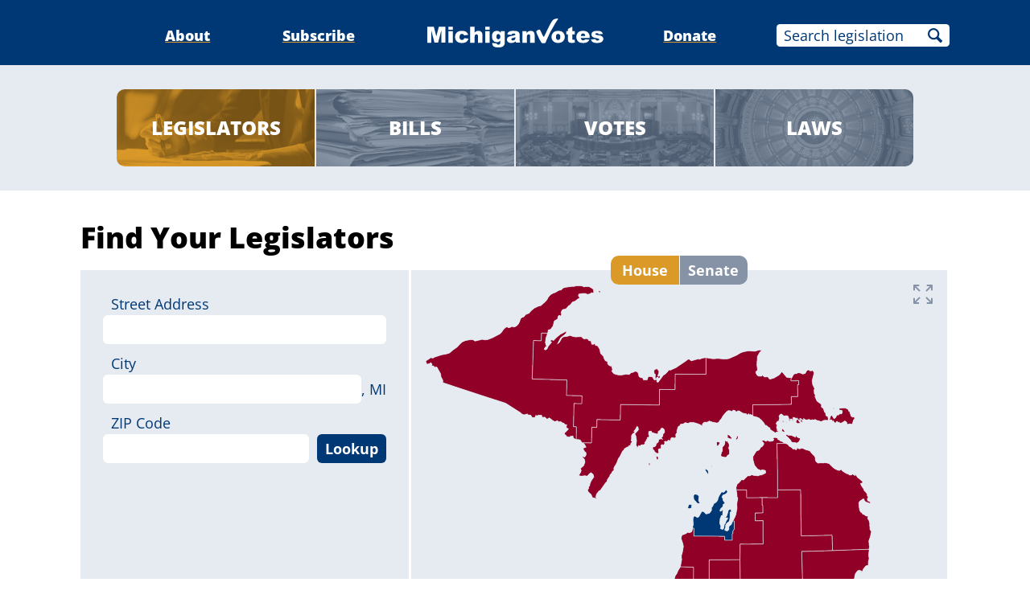

--- FILE ---
content_type: text/html;charset=utf-8
request_url: https://www.michiganvotes.org/legislators
body_size: 16609
content:
<!DOCTYPE html>
<html lang="en">
<head>

	<meta charset="utf-8" />
	<meta name="viewport" content="width=device-width, initial-scale=1.0" />

	<title>Find Your Legislators &#x2013; MichiganVotes</title>

	<!-- Generated on 1/23/2026 3:13:30 AM -->


	<meta property="og:title" content="Find Your Legislators" />
	<meta property="og:site_name" content="MichiganVotes" />
	<meta property="og:locale" content="en_US" />




	<meta property="og:type" content="website" />
	<meta property="twitter:card" content="summary" />

		<meta property="og:image" content="https://www.michiganvotes.org/_images/share.png" />







		<script async src="https://www.googletagmanager.com/gtag/js?id=G-35GQ0Q09PH"></script>


		<script>
			window.dataLayer = window.dataLayer || [];
			function gtag() { dataLayer.push(arguments); }
			gtag('js', new Date());

			gtag('config', 'G-35GQ0Q09PH', {
				'canonical_host': 'www.michiganvotes.org'
			});
		</script>

	<script>
		var mcpp = { editUrl: 'https://edit.mackinac.org' };
	</script>

	
	<link rel="icon" href="/favicon.ico" sizes="any" />
	<link rel="icon" href="/favicon.svg" type="image/svg+xml" />

	<link rel="stylesheet" href="/_style/page.css?v=2023-11-28T17:05:44" />
	



</head>
<body>
	

<div class="site-header">
	<div class="site-section">
		<h2><a href="/"><img src="/_images/logo.svg" height="45" alt="MichiganVotes" /></a></h2>

		<input hidden id="menu-visible" type="checkbox" />

		<div class="nav">
			<span class="nav-about"><a href="/about">About</a></span>
			<span class="vr">|</span>
			<span class="nav-subscribe"><a href="/subscribe">Subscribe</a></span>
			<span class="vr">|</span>
			<span class="nav-donate"><a href="https://www.mackinac.org/donate?source=MichiganVotes">Donate</a></span>
			<span class="vr">|</span>
			<form class="nav-search" action="/legislation/search" method="get">
				<input name="q" placeholder="Search legislation" />
				<input type="hidden" name="session" value="2025-2026" />
				<button>Search</button>
			</form>
			<label hidden for="menu-visible"></label>
		</div>

		<label hidden for="menu-visible"></label>
	</div>
</div>

<div class="site-content">

	<div class="search-nav">
		<div class="site-section inset">
			<div class="nav">
				<span class="nav-legislators selected"><a href="/legislators">Legislators</a></span>
				<span class="vr">|</span>
				<span class="nav-bills"><a href="/legislation/search?session=2025-2026&sort=introduction">Bills</a></span>
				<span class="vr">|</span>
				<span class="nav-votes"><a href="/votes/search?session=2025-2026">Votes</a></span>
				<span class="vr">|</span>
				<span class="nav-laws"><a href="/public-acts/search?session=2025-2026">Laws</a></span>
			</div>
		</div>
	</div>

	<style>
		.legislators-section-container {
			margin: 2em 0 3em;
		}
	</style>
	<div class="legislators-section-container">
		<div class="site-section" id="lookup">
			<h1>Find Your Legislators</h1>

			<style>
				.legislators-section {
					margin: 1em 0;
					display: flex;
					flex-wrap: wrap;
					justify-content: stretch;
				}

				.legislators-section > * {
					background: #E6EBF1;
					box-sizing: border-box;
					flex: 1 1 auto;
				}

				.legislators-section > .lookup {
					border-start-start-radius: .5555555556em;
					border-end-start-radius: .5555555556em;
					flex-basis: calc(38.3333333333% - 0.1666666667em);
				}

				.legislators-section > .map-container {
					flex-basis: 61.6666666667%;
					margin-left: 0.1666666667em;
					position: relative;
					padding-bottom: 62.8819444444%;
				}

				.legislators-section > .map-container,
				.legislators-section > .map-container iframe {
					border-start-end-radius: .5555555556em;
					border-end-end-radius: .5555555556em;
				}
			</style>
			<style>
				.legislators-section {
					display: grid;
					grid-template-columns: calc(38.0555555556% - 0.1666666667em) 61.9444444444%;
					grid-template-rows: 1fr min-content;
				}

				.legislators-section > .lookup {
					order: 1;
					grid-column: 1;
					grid-row: 1;
					border-end-start-radius: 0;
				}

				.legislators-section > .links {
					order: 2;
					grid-column: 1;
					grid-row: 2;
					margin: 0.1666666667em 0 0;
					padding: .5555555556em 1.5555555556em;
					border-end-start-radius: .5555555556em;
				}

				.legislators-section > .map-container {
					order: 3;
					grid-column: 2;
					grid-row: 1 / span 2;
					padding-bottom: 101.970720721%
				}

				@media (max-width: 1080px) {
					.legislators-section > .links {
						order: 4;
						grid-column: 1 / span 2;
						border-end-end-radius: .5555555556em;
					}

					.legislators-section > .map-container {
						grid-column: 2;
						grid-row: 1;
					}

					.legislators-section > .map-container,
					.legislators-section > .map-container iframe {
						border-end-end-radius: 0;
					}
				}

				@media (max-width: 800px) {
					.legislators-section {
						grid-template-columns: 1fr;
						grid-template-rows: min-content;
					}

					.legislators-section > .lookup {
						border-start-end-radius: .5555555556em;
					}

					.legislators-section > .map-container {
						grid-column: 1;
						grid-row: 2;
						margin: 0.1666666667em 0 0;
					}

					.legislators-section > .map-container,
					.legislators-section > .map-container iframe {
						border-start-end-radius: 0;
					}

					.legislators-section > .links {
						grid-column: 1;
						grid-row: 3;
					}
				}
			</style>
			<div class="legislators-section">

				<style>
					.lookup {
						padding: 1em 1.5555555556em;
					}

					.lookup dl {
						display: flex;
						flex-wrap: wrap;
						justify-content: stretch;
						margin: 0 0 2em;
					}

					.lookup dl > * {
						flex: 1 1 100%;
						margin: 0;
					}

					.lookup dt {
						margin: .5555555556em 0.5555555556em 0;
					}

					.lookup dd {
						display: flex;
						align-items: center;
					}

					.lookup label {
						color: #003875;
					}

					.lookup input,
					.lookup button {
						font: inherit;
						border: none;
						border-radius: .3333333333em;
						line-height: 2em;
						padding: 0 0.5555555556em;
					}

					.lookup input {
						flex: 1 1 auto;
						width: 0;
						min-width: 0;
						color: black;
						background: white;
					}

					.lookup button {
						color: white;
						background: #003875;
						font-weight: bold;
						cursor: pointer;
					}

					.lookup .loading button {
						/* base64 encoded /_images/icons/spinner-white.svg ensures spinner loads immediately */
						background-image: url([data-uri]);
						background-repeat: no-repeat;
						background-position: center;
						background-size: 1em;
						text-indent: -1000%;
						overflow: hidden;
					}

					.lookup dd.zip-code {
						flex-basis: 0;
					}

					.lookup dt.submit {
						flex: 0 0 auto;
						margin: 0 0 0 .5555555556em;
						display: flex;
					}

					.lookup h3 {
						font-size: 133.33333333%;
						font-weight: 800;
						margin: 1em 0 0;
						color: #003875;
					}

					.lookup h3:after {
						content: ':';
					}

					.lookup p {
						margin: .5555555556em 0;
					}
				</style>
				<div class="lookup colored-links">
					<form action="#lookup" method="post">
						<dl>
							<dt><label for="street-address">Street Address</label></dt>
							<dd><input required id="street-address" name="street-address" /></dd>

							<dt><label for="city">City</label></dt>
							<dd><input required id="city" name="city" /><label for="city">, MI</label></dd>

							<dt><label for="zip-code">ZIP Code</label></dt>
							<dd class="zip-code"><input required id="zip-code" name="zip-code" pattern="[\s\p{P}]*(4[3689]|54)[0-9]{3}([\s\p{P}]*[0-9]{4})?[\s\p{P}]*" /></dd>

							<dt class="submit"><button>Lookup</button></dt>
						</dl>
					</form>

					<div class="result">
					</div>

					<script>
						(function () {
							var form = document.querySelector('.lookup form');
							var result = document.querySelector('.lookup .result');

							var encode = function (str) {
								return ('' + str)
									.replace(/&/g, "&amp;")
									.replace(/</g, "&lt;")
									.replace(/>/g, "&gt;")
									.replace(/"/g, "&quot;")
									.replace(/'/g, "&#039;");
							}

							form.addEventListener('submit', function (e) {
								e.preventDefault();

								if (form.className === 'loading')
									return;

								var http = new XMLHttpRequest();

								form.className = 'loading';
								http.addEventListener('load', function () {
									form.className = '';

									var message = 'Lookup failed.';
									try {
										var json = JSON.parse(http.responseText);
										if (json.officials && 0 < json.officials.length) {
											var html = '';

											for (var i = 0; i < json.officials.length; ++i) {
												var official = json.officials[i];

												html += '<h3><label for="map-' + encode(official.type) + '-input">' + encode(official.title) + '</label></h3>';
												if (official.name)
													html += '<p><a href="' + encode(official.url) + '">' + encode(official.name) + '</a></p>';
												else
													html += '<p>District ' + encode(official.district) + ', interim</p>';

												var iframe = document.querySelector('iframe#map-' + official.type);
												if (iframe)
													iframe.contentWindow.postMessage({ action: 'set-district', district: official.district });
											}

											result.innerHTML = html;
											return;
										}
										message = json.message || message;
									} catch (error) {
										console.error(error);
									}
									result.innerHTML = '<p><i>' + encode(message) + '</i></p>';
								});

								http.open('POST', '');
								http.setRequestHeader('Accept', 'application/json');
								http.send(new FormData(form));
							});
						})();
					</script>
				</div>

				<style>
					.map {
						position: absolute;
						top: 0;
						left: 0;
						width: 100%;
						height: 100%;
					}

					.map iframe {
						display: none;
						border: none;
						margin: 0;
						position: absolute;
						width: 100%;
						height: 100%;
						z-index: 1;
					}

					#map-fullscreen-input:checked ~ .map {
						position: fixed;
						background: rgba(255, 255, 255, 0.9);
					}

					#map-house-input:checked ~ .map #map-house,
					#map-senate-input:checked ~ .map #map-senate {
						display: block;
					}

					.map label[for="map-fullscreen-input"] {
						position: absolute;
						top: 0;
						right: 0;
						width: 3.3333333333em;
						height: 3.3333333333em;
						z-index: 2;
						overflow: hidden;
						text-indent: -9999em;
						user-select: none;
						-webkit-user-select: none;
						background: no-repeat center/1.3333333333em url(/_images/icons/expand-8693A6.svg);
						cursor: pointer;
					}

					#map-fullscreen-input:checked ~ .map label[for="map-fullscreen-input"] {
						background-image: url(/_images/icons/shrink-8693A6.svg);
					}

					.map .chamber-nav {
						position: absolute;
						line-height: 2em;
						top: -1em;
						transition: top .1s;
						left: 0;
						right: 0;
						width: 9.4444444444em;
						margin: auto;
						justify-content: center;
						display: flex;
						z-index: 2;
						font-weight: bold;
						border-radius: .5555555556em;
						overflow: hidden;
					}

					@media (max-width: 800px) {
						.map .chamber-nav {
							top: 0.3333333333em;
							transition: none;
						}
					}

					#map-fullscreen-input:checked ~ .map .chamber-nav {
						top: .3333333333em;
					}

					.map .chamber-nav label {
						background: #8693A6;
						color: white;
						cursor: pointer;
						text-align: center;
						flex: 1 1 50%;
					}

					.map .chamber-nav label + label {
						margin-left: .0555555555em;
					}

					#map-house-input:checked ~ .map .chamber-nav label[for="map-house-input"],
					#map-senate-input:checked ~ .map .chamber-nav label[for="map-senate-input"] {
						background: #DB9928;
					}
				</style>
				<div class="map-container">
					<input hidden type="radio" name="map-chamber" id="map-house-input" checked />
					<input hidden type="radio" name="map-chamber" id="map-senate-input" />
					<input hidden type="checkbox" id="map-fullscreen-input" />
					<div class="map">
						<div class="chamber-nav">
							<label for="map-house-input">House</label>
							<label for="map-senate-input">Senate</label>
						</div>
						<div class="nav">
							<label for="map-fullscreen-input">Fullscreen</label>
						</div>
						<iframe id="map-house" width="480" height="490" src="/_embeds/2023/house-district-map.html"></iframe>
						<iframe id="map-senate" width="480" height="490" src="/_embeds/2023/senate-district-map.html"></iframe>
					</div>
				</div>
				<script>
					(function () {
						var input = document.getElementById('map-fullscreen-input');
						var map = document.querySelector('.map');
						var transition = function (position) {
							map.style.position = position;
							map.style.transition = '';
							setTimeout(function () {
								map.style.transition = 'top .1s, left .1s, width .1s, height .1s, background .1s';
								map.style.top = '0';
								map.style.left = '0';
								map.style.width = '100%';
								map.style.height = '100%';
							});
						};
						input.addEventListener('change', function (e) {
							var parentRect = map.parentElement.getBoundingClientRect();
							if (input.checked) {
								map.style.top = parentRect.top + 'px';
								map.style.left = parentRect.left + 'px';
								map.style.width = parentRect.width + 'px';
								map.style.height = parentRect.height + 'px';
								transition('fixed');
							} else {
								var rect = map.getBoundingClientRect();
								map.style.top = rect.top - parentRect.top + 'px';
								map.style.left = rect.left - parentRect.left + 'px';
								map.style.width = rect.width + 'px';
								map.style.height = rect.height + 'px';
								transition('absolute');
							}
						});
					})();
					(function () {
						var iframes = document.querySelectorAll('.map iframe');
						window.addEventListener('message', function (e) {
							if (e.data === 'map-zoom-in' || e.data === 'map-zoom-out') {
								iframes.forEach(function (iframe) {
									if (iframe.contentWindow !== e.source) {
										iframe.contentWindow.postMessage(e.data);
									}
								});
							}
						});
					})();
				</script>

				<style>
					.legislators-section > .links h3 {
						font-size: 100%;
						line-height: inherit;
						font-weight: 800;
						text-transform: uppercase;
						margin: 0;
						color: #003875;
					}

					.legislators-section > .links h3 + p {
						margin-top: 0;
					}
				</style>
				<div class="links colored-links">
					<p class="nav">
						<a href="/legislators/2025">All legislators</a>
					</p>

					<h3>Official Websites</h3>
					<p class="nav">
						<a class="external" title="house.mi.gov" href="https://www.house.mi.gov">House</a>
						<span class="vr">|</span>
						<a class="external" title="senate.michigan.gov" href="https://senate.michigan.gov">Senate</a>
					</p>
				</div>

			</div>
		</div>
	</div>
</div>


<div class="site-footer">
	<div class="site-section">
		<p class="nav">
			<nobr>© 2026</nobr> <a href="https://www.mackinac.org/">Mackinac Center for Public Policy</a>
			<span class="vr">|</span>
			<nobr><a href="/terms-of-use">Terms of Use</a></nobr>
			<span class="vr">|</span>
			<nobr><a href="/privacy-policy">Privacy Policy</a></nobr>
			<span class="vr">|</span>
			<nobr><a href="/about#contact">Contact</a></nobr>
		</p>
		<p class="logo">
			<a href="https://www.mackinac.org/"><img src="/_images/logos/mcpp.svg" alt="" /></a>
		</p>
	</div>
</div>

</body>
</html>


--- FILE ---
content_type: text/html;charset=utf-8
request_url: https://www.michiganvotes.org/_embeds/2023/house-district-map.html
body_size: 90303
content:
<!DOCTYPE html>
<html lang="en">
<head>
		<meta name="robots" content="noindex" />

	<meta charset="utf-8" />
	<meta name="viewport" content="width=device-width, initial-scale=1.0" />

	<title>House District Map &#x2013; MichiganVotes</title>

	<!-- Generated on 1/23/2026 3:13:31 AM -->

	<base target="_top" />

	<style>
		@font-face {
			font-family: 'Open Sans';
			src: url('/_fonts/open-sans/400-normal.woff') format('woff');
			font-weight: 400;
			font-style: normal;
		}

		@font-face {
			font-family: 'Open Sans';
			src: url('/_fonts/open-sans/800-normal.woff') format('woff');
			font-weight: 800;
			font-style: normal;
		}

		body {
			margin: 0;
			overflow: hidden;
			position: fixed;
			width: 100%;
			height: 100%;
			font-family: 'Open Sans', sans-serif;
			font-size: 18px;
			line-height: 1.55555555556;
		}



		label[for="zoom-input"] {
			position: absolute;
			bottom: 0em;
			right: 0em;
			width: 3.3333333333em;
			height: 3.3333333333em;
			overflow: hidden;
			text-indent: -9999em;
			user-select: none;
			-webkit-user-select: none;
			background: no-repeat center/1.3333333333em url(/_images/icons/zoom-in-8693A6.svg);
			cursor: pointer;
		}

		#zoom-input:checked ~ label[for="zoom-input"] {
			background-image: url(/_images/icons/zoom-out-8693A6.svg);
		}

		svg {
			position: absolute;
			width: 100%;
			height: 100%;
		}

		svg use {
			transform-origin: 900px 1020px;
			transition: transform .1s;
		}

		#zoom-input:checked ~ svg use {
			transform: scale(4);
		}

		svg .background use {
			fill: #666;
		}

		svg .background use.D {
			fill: #003875;
		}

		svg .background use.R {
			fill: #900027;
		}

		svg .foreground use {
			fill: none;
			stroke: none;
			pointer-events: fill;
			stroke-width: 2px;
		}

		svg .foreground a.active use {
			stroke: #DB9928;
		}

		.key {
			position: absolute;
			max-width: 92.37536656vh;
			height: 0;
			margin: auto;
			left: 2.7027027027%;
			right: 2.7027027027%;
			bottom: 2.6392961877%;
		}

		@media (max-aspect-ratio: 666/682) {
			.key {
				bottom: calc(50vh - 48.4984985vw);
			}
		}

		.key a {
			position: absolute;
			display: flex;
			flex-direction: column;
			bottom: 0;
			left: 0;
			right: 57.1428571429%;
			width: 12em;
			margin: 0 auto;
			border-radius: .55555555556rem;
			overflow: hidden;
			text-decoration: none;
		}

		@media (max-width: 666px) {
			.key a {
				font-size: 2.7027027027vw;
			}
		}

		@media (min-aspect-ratio: 666/682) and (max-height: 682px) {
			.key a {
				font-size: 2.63929618768vh;
			}
		}

		.key a > img {
			margin-bottom: .1666666667rem;
			width: 100%;
		}

		.key a > span {
			padding: .2222222222em;
			background: #DB9928;
			color: #FFF;
			line-height: 1.11111111111;
			min-height: 2.2222222222em;
			text-align: center;
			font-weight: 800;
		}

		.key a > span > * {
			display: inline-block;
			vertical-align: middle;
		}

		.key a > span:before,
		.key a > span:after {
			content: '';
			display: inline-block;
			height: 2.2222222222em;
			width: 0;
			vertical-align: middle;
		}
	</style>
</head>
<body>
	<input hidden type="checkbox" id="zoom-input" />
	<svg viewBox="-27.4285714286 -27.4285714286 1014.85714286 1034.85714286">
		<defs>
				<path id="d1" d="m872.8 869.15-1.36-2.9 1.08-2.57.48-.02.55-2.63 3.72-1.15 1.5-.73 2.07 3.51.01.04.48 1.02.6 1.3 1.52 1.73-.45 1.97.26.52-4.38 5.26-1.62 5.08-1.74-1.13-5.28.08 1.38-2.46-1.17-1.77 3-2.76Z" vector-effect="non-scaling-stroke" />
				<path id="d2" d="m862.43 877.9.81-.08.92-1.22 2.15-4.09 1.96.95-1.97 3.39 3.94 1.68 5.28-.07 1.74 1.12-1.5 3.8-4.12.21-2.54 2.34-2.63 2.58-3.3.19-.08-1.22-.17-2.44Z" vector-effect="non-scaling-stroke" />
				<path id="d3" d="m857.71 863.3 2.35-.12 1.4-2.5 2.3-.14 2.55 2.3.31 4.89 2.6 2.25 3.58-.83.65 2.4-3 2.75 1.17 1.77-1.38 2.46-3.94-1.68 1.97-3.39-1.96-.95-2.14 4.09-4.84-.66 1.2-3.82-2.2.84 2.94-7.4-3.27.34Z" vector-effect="non-scaling-stroke" />
				<path id="d4" d="m863.39 855.67 2.46-.15.2 3.76 1.87-.57.02.35.82 1.18 4.08.23 4.25-4.84 1.27 2.35-1.09 1.9-3.72 1.15-.55 2.63-.48.02-1.08 2.57 1.36 2.9-3.58.84-2.6-2.26-.31-4.89-2.56-2.3-2.28.13-.25-1.43 2.33-1.14Z" vector-effect="non-scaling-stroke" />
				<path id="d5" d="m860.25 828.93 1.4-.1h.1l.82-.06.84-.06h.16l.43.3.38.68 1.28 1.18 1.05 1.79.01.69.05 2.46-2.2.14.07 1.23 1.44-.08 1.2 3.62.68 9.73-.83.07-.98.08 1.14 1.13.63 6.98-1.86.57-.21-3.76-2.46.15-.27-4.88-.13-2.42 2.39-.16-.06-1.14-.18-2.53-.41-6.13-2.44.16-.17-2.48-.16-2.4-1.85-2.42Z" vector-effect="non-scaling-stroke" />
				<path id="d6" d="m866.72 833.35 2.5-.18.2 2.47 2.41-.2.16 2.48-3.4.25 2.48 3.27-.74 7.67 2.43-.14.25 3.66-2.36 1.34.16 2.44-1.05 2.52-1.23.1-.6.03-.01-.35-.63-6.98-1.14-1.13.98-.08.83-.07-.69-9.73-1.2-3.62-1.43.08-.08-1.23 2.22-.14Z" vector-effect="non-scaling-stroke" />
				<path id="d7" d="m867.94 859.06.59-.04 1.23-.1 1.05-2.5-.16-2.45 2.36-1.34-.25-3.66-2.43.14.74-7.67-2.48-3.27 3.4-.25 2.49-.08 1-.06.54 4.82.01.14.44 2.33.26 2.37-.36.08-1.51.08 2.59 4.78-2.08.12 1.31 2.4.41.73-4.25 4.84-4.08-.23Z" vector-effect="non-scaling-stroke" />
				<path id="d8" d="m875.49 837.78-.09-5 2.4-.15 1.27-.1.25 3.83.7 10.98 2.64 4.7-3.23.2 5.13 10.23-3.23 1.25-.48-1.02-.01-.04-2.06-3.5-1.51.72 1.1-1.9-1.28-2.35-.4-.73-1.32-2.4 2.08-.12-2.6-4.78 1.52-.08.36-.08-.26-2.37-.44-2.33v-.14Z" vector-effect="non-scaling-stroke" />
				<path id="d9" d="m882.66 852.05 3.16-.2 3.08-.2 2.15 2.46h4.13l2.26-1.08 2.52 2.7-2.47 1.06-2.7.6-.02-.01-4.6 3.14-1.51-1.14-3.2 6.7-2 .67-1.52-1.74-.6-1.3 3.21-1.24-5.12-10.23Z" vector-effect="non-scaling-stroke" />
				<path id="d10" d="m883.45 866.75 2.01-.67 3.2-6.7 1.51 1.14 4.6-3.14.02.02 2.7-.61 2.47-1.06 1.12-4.8.52-5 4.2-.18.31-1.3.03.01.7.33-2.11 9.84-3.34 3.74-1.42 3.3.55 1-8.02 3.6-4.62.77-4.62 2.2-.26-.52Z" vector-effect="non-scaling-stroke" />
				<path id="d11" d="m900.3 835.96 1.85-.12 2.98-.19-.1.46-.25 5.36 1.32 2.98h.01l-.32 1.3-4.2.18-.5 5-1.13 4.8-2.52-2.7-2.26 1.08-1.07-2.15 2.38-3.29.08-.1 2.8-2.53.74-2.56.52-.96.05-.13v-.19l-.15-2.5Z" vector-effect="non-scaling-stroke" />
				<path id="d12" d="m893.86 833.9 7.13-.48-.72 2.54h.03l.23 3.74.14 2.5.01.19-.05.13-.52.96-.74 2.56-2.8 2.52-.08.11-2.38 3.29-1.92-.54 1.13-2.53.56-1.28.18-1.22.3-5.06Z" vector-effect="non-scaling-stroke" />
				<path id="d13" d="m886.55 837.04 2.68-.18-.34-5 3.07-.34 1.73-.13.17 2.5.5 7.44-.3 5.06-.18 1.22-.56 1.28-1.13 2.53 1.92.54 1.07 2.15h-4.13l-2.15-2.46-.74-12.2-1.45.08Z" vector-effect="non-scaling-stroke" />
				<path id="d14" d="m879.32 836.36 2.29-.13-.09-1.35 2.6-.14.18 2.45 2.25-.15.16 2.5 1.45-.08.74 12.2-3.08.19-3.16.2-2.64-4.71Z" vector-effect="non-scaling-stroke" />
				<path id="d15" d="m851.97 866.27 1.21-2.63 4.49-.33h.04l.29 2.59 3.27-.35-2.95 7.41 2.21-.84-1.2 3.82 4.83.66-.92 1.22-.81.08-9.67.6 2.37-1.38-.36-6.1-2.48.13Z" vector-effect="non-scaling-stroke" />
				<path id="d16" d="m843.96 856.95 14-.96 2.7-5.04 2.46-.16.27 4.88.16 2.43-2.33 1.13.25 1.44-1.4 2.51-2.36.13h-.04l-4.49.33-1.37.18-4.87.3-.11-1.62-1.25.08-1.45-3.21Z" vector-effect="non-scaling-stroke" />
				<path id="d17" d="m842.28 849.73 8.56-.57 6.04-.38 6.1-.4.14 2.41-2.46.16-2.7 5.04-14 .96-4.96-.82-.09-1.3 2.45-.15Z" vector-effect="non-scaling-stroke" />
				<path id="d18" d="m840.76 844.9 2.26-.14-1.62-4.15 3.94-.4.14 1.9 4.87-.3 7.18-.47-.6-2.42 5.36-.35 2.44-.16.41 6.13.18 2.53.06 1.14-2.4.16-6.1.4-6.04.39-8.56.57-1.18.08 1.1-1.86Z" vector-effect="non-scaling-stroke" />
				<path id="d19" d="m849.37 827.2 2.43-.1-.53 2.37 8.98-.54-.14 2.34 1.85 2.42.16 2.4.17 2.48-5.36.35.6 2.42-7.18.48-4.87.3-.14-1.91-3.94.4 1.62 4.15-2.26.14-.3-4.19-4.85-.39-.31-4.88 14.56-.96Z" vector-effect="non-scaling-stroke" />
				<path id="d20" d="m834.3 820.47 8.36-.62 1.98.47 3.05-2.12 1.19 1.2 5.85 1.11-5.61 2.78.25 3.92.49 7.27-14.56.96-3.6.06.24-4-1.37-1.46-1.05-5.45-1.3-1.11-2.48.14-.91-2.51 4.42-.3Z" vector-effect="non-scaling-stroke" />
				<path id="d21" d="m810.54 844.7-.14-1.83 10.36-1.38 5.55-.45-.1-1.27 1.76-1.27 4.94-.38-1.21-2.62 3.6-.06.31 4.88 4.86.4.3 4.18 1.43 3.05-1.1 1.86-4.87.33-14.77 1.08-4.8.37-.27-2.44-4.86.38Z" vector-effect="non-scaling-stroke" />
				<path id="d22" d="m821.46 851.22 14.77-1.08 4.87-.33 1.18-.08-.92 4.95-2.45.15.09 1.3 4.96.82.17 2.42 1.45 3.21 1.25-.08.1 1.63-1.25.08-8.54.53-13.78.87 3.89-1.62-.37-5.98 3.58-.38-.17-2.46-6.02.65-.17-2.44-2.48.14Z" vector-effect="non-scaling-stroke" />
				<path id="d23" d="m797.76 876.34.55.48 2.1-.6 4.74-2.8 3.2-.98-.26-5.76-.74-14.38-.57-7.33 3.76-.26.99 4.82 4.86-.38.27 2.44 4.8-.37.16 2.3 2.48-.14.17 2.44 6.02-.65.17 2.46-3.58.38.37 5.99-3.9 1.6-.92.13.78 12.2-4.92.29-1.26 2.56-8.42.54-3.09.82-6.73-2.26-1.7-2 .06-.53Z" vector-effect="non-scaling-stroke" />
				<path id="d24" d="m823.36 865.6 13.78-.86.6 9.77-.56 1.3-4.26.28-2.56-1.08-2.19 5.07-4.83.3-.13-2.44-.78-12.21Z" vector-effect="non-scaling-stroke" />
				<path id="d25" d="m837.14 864.74 8.54-.53 1.26-.08 4.87-.31 1.37-.18-1.2 2.63-6.69.43.17 2.44-2.91 2.62 1.44 3.58 3.65-.23.22 3.67-9.84.58.01.08-9.86.63 2.2-5.06 2.55 1.08 4.26-.28.55-1.3Z" vector-effect="non-scaling-stroke" />
				<path id="d26" d="m851.97 866.27.32 4.88 2.48-.13.36 6.1-2.37 1.37.2 3.57-2.43.9-5.14 2.1-1.36 3.78-5.38.27-.62-9.67v-.08l9.83-.58-.22-3.67-3.65.23-1.44-3.58 2.9-2.62-.16-2.44Z" vector-effect="non-scaling-stroke" />
				<path id="d27" d="m863.16 888.7 3.31-.2 2.63-2.57 2.54-2.34 4.12-.2-.55 10.19 2.2 8.27-1.63 7-4.37 2.1-3.4-1.54-4.22.31 1.58-5.2-.73-12.24-1.41-2.37Z" vector-effect="non-scaling-stroke" />
				<path id="d28" d="m863.09 887.48.07 1.22.07 1.21 1.4 2.37.74 12.23-1.58 5.21 4.22-.3 3.4 1.54 4.37-2.12-1.49 6.32-6.55 1.6-.36.14 4.1 2.73-3 4.28-2.6.72-4.23 3.53-1.28 5.73-4.9-.61-2.1 1.7-.02.01-2.7.39.06-3.02-2.95.15 1.42-2.5-4.11-.57 3.43-6.7 5.3-1.46 1.16-1.28-.57-12.14h-.04l-.74-14.7 1.28-.14-.38-4.92Z" vector-effect="non-scaling-stroke" />
				<path id="d29" d="m850.53 882.96 2.44-.9-.2-3.57 9.66-.6.5 7.15.16 2.44-8.58.62.38 4.91-1.28.16.74 14.7h.04l.57 12.13-1.16 1.28-5.3 1.45-3.43 6.7 4.1.57-1.4 2.5.57 3-5.93-1.32-1.15 3.03-5.94-1.71 3.47-9.2 1.66-.12-.75-16.76-.05-.98-.75-14.5 12.26-.64Z" vector-effect="non-scaling-stroke" />
				<path id="d30" d="m781.46 925.76 14.45-.68.54 13.52 14.91-.75.12 2.45 14.7-.66.17 2.52 6.47-.34 2.5-6.32 5.94 1.71 1.15-3.03 5.93 1.32-.58-3 2.95-.14-.05 3.02 2.69-.39-.03.02h-.01l-.05.08-.17.27-.03.05-.18.3-.07.18-.2.4-.2.38-.05-.03-.05.28.02.01h.01l-1.69 7.4-4.92 1.54-3.64 7.84-2.72 1.3-1.54 4.76 1.36 5.2-5.17.44.72 3.13 2.4.97-38.9 2.68-.98-16.44-4.9.3-.34-7.4-9.8.42-.69-22.07Z" vector-effect="non-scaling-stroke" />
				<path id="d31" d="m780.7 912.33 14.56-.73 1.06-3.6 1.8-.24-.33-2.64 1.97-1.11-.42-7.43 5.1-.26 19.54-1.07-.64-14.88 4.83-.3 9.86-.63.62 9.67 5.38-.27 1.36-3.77 5.14-2.1.63 10.33-12.26.64.75 14.5.05.98.75 16.76-1.66.12-3.47 9.2-2.5 6.32-6.47.34-.17-2.52-14.7.66-.12-2.44-14.91.74-.54-13.52-14.45.68Z" vector-effect="non-scaling-stroke" />
				<path id="d32" d="m808.6 881.32 8.42-.54 1.27-2.56 4.92-.28.13 2.43.64 14.88-19.55 1.07-.24-3.69 1.8-.11-.22-5.4 3.1.08Z" vector-effect="non-scaling-stroke" />
				<path id="d33" d="m798.79 879.88 6.73 2.26 3.09-.82.27 5.88-3.1-.08.2 5.4-1.79.11.24 3.69-5.1.26.43 7.43-1.97 1.11.33 2.64-1.8.24-1.06 3.6-14.56.73-14.92.76-.72-14.25-.02-.5 14.83-.85-.7-13.2-.07-1.16 12.25-.72-.12-2.9h1.87l.94-.3Z" vector-effect="non-scaling-stroke" />
				<path id="d34" d="m721.11 914.84 23.1-.54 6.03.24 15.58-.7-.04-.75 14.92-.76.76 13.43.07 1.24.69 22.07 9.8-.42.34 7.4 4.9-.3.98 16.44-54.27 3.44-21.27 1.2-.63-23.85 4.76-.18-1.39-3-3.46.36Z" vector-effect="non-scaling-stroke" />
				<path id="d35" d="m603.98 916.84 44.24-.65 29.3-.05 14.69-.48 28.9-.82.88 35.32 3.45-.35 1.4 3-4.77.17.63 23.84-44.08 2.05-12.31.7-.15-10.83-22.15.42-39.38.36Z" vector-effect="non-scaling-stroke" />
				<path id="d36" d="m516.03 917.51 28.85.07 44.3-.57 14.8-.17.65 52.68-41.79.43-31.56.09-29.96-.22.17-34.83 2.74-.5-.3-2.37h12.2Z" vector-effect="non-scaling-stroke" />
				<path id="d37" d="m472.27 917.08 14.67.18 29.1.25.1 14.62-12.21-.01.3 2.37-2.74.5-.17 34.83-42.42.08-28.5-.2.15-11.53 12.26.16.18-12.18 7.15.08.02-14.57 6.13.01.06-11.02 1.24-3.68 2.45 2.35v-2.34Z" vector-effect="non-scaling-stroke" />
				<path id="d38" d="m488.6 814.15 9.53-.02.64 29.62.04 14.76-12.07-.07.18 29.75-14.67.03.02 28.86-12.23-.1v2.34l-2.45-2.35-1.24 3.67-.06 11.03h-6.13l-.02 14.56-7.15-.08-.18 12.18-12.26-.16-.15 11.54-19.78-.26 7.17-4.82 10.73-8.54 7.97-8.68 4.8-7.92 2.73-7.86.03-.08v-.02l.1-.33.06-.11.01-.04.01-.02.03-.05.06-.14.02-.07.18-.46.01-.03.03-.04.04-.1.02-.1.03-.04.04-.1.02-.12.13-.51v-.14l.02-.05.03-.08.02-.03.06-.13.15-.32.08-.2.12-.25.07-.14.1-.16.08-.16.05-.06.02-.02.05-.06.08-.15.16-.33.03-.08.03-.08.05-.1.06-.14.04-.08.1-.16v-.04l.01-.02h.02l.03-.04.03-.08.19-.43.08-.12.05-.1.05-.1.06-.1.14-.3.02-.05.01-.03.07-.18.14-.27.06-.12.04-.08.07-.14.04-.07.15-.24.05-.11.02-.05.06-.12.04-.06.06-.13.02-.08.03-.08.1-.18.03-.06.04-.08.07-.08.22-.46.1-.23.04-.08.04-.08.06-.1.02-.03.13-.25.08-.14.13-.22.06-.1.03-.09.01-.05v-.06l.01-.02v-.04l.03-.03.09-.15.03-.06.03-.05.1-.12.07-.1.02-.04v-.05l.01-.04.05-.08.1-.16.06-.14.02-.07.1-.17.04-.05.09-.12v-.02l.02-.03.02-.05.02-.03.07-.15v-.06l.02-.05.07-.15.04-.07.07-.1.05-.08.03-.08.01-.04v-.03l.02-.02.06-.08.09-.15.06-.17v-.04h-.02l.02-.06h.02l.01-.03v-.03l.03-.04v-.02l.02-.02.08-.2v-.02l4.3-9.4.02-.03.13-.14.04-.06.12-.13.1-.11.23-.25.08-.12.09-.05.05-.07.07-.13.07-.08.13-.12.07-.12.19-.22.01-.02v-.03l.12-.14.1-.1v-.05l.02-.02.05-.03.04-.06.01-.03.03-.03.06-.03.06-.07.08-.11.07-.08.07-.08.07-.09.07-.1.04-.05.1-.12.1-.17.11-.14.07-.1.01-.02.15-.17.19-.24.04-.06.03-.06.03-.05.18-.18.07-.11.04-.06.05-.04.04-.06.08-.11.07-.1.07-.11.03-.09.03-.04.03-.03.09-.08.05-.08.06-.08.04-.06.1-.1.04-.06.07-.1.06-.07.09-.15.02-.03.04-.05.03-.04.07-.13.08-.12.08-.11.03-.03.18-.22.08-.13.09-.12.06-.06.02-.03.03-.05.13-.16.14-.15.09-.1.14-.17.2-.24.05-.05.05-.09.11-.14.47-.58.08-.13.19-.26.02-.06.17-.22.07-.05.18-.23.17-.22.33-.48.07-.08.24-.36.04-.07.04-.04.04-.05.02-.06.1-.15.15-.18.03-.07.18-.22.08-.1.05-.06.04-.06.04-.06.02-.06.1-.13.1-.1.07-.13.05-.07.12-.16.1-.13.1-.18.09-.13.05-.08.24-.35.03-.05.06-.11.08-.08.36-.55.1-.13.23-.32.03-.06.04-.06.13-.17.08-.11.06-.1.05-.08.06-.1.04-.03.2-.32.03-.06.2-.3.09-.16v-.01l.06-.08.06-.14.1-.14.02-.06.07-.1.13-.15.03-.07.03-.06-.03.04h-.01l.01-.03.03-.05.06-.07.12-.15.05-.1.14-.24.07-.14.05-.06.15-.27.03-.04.03-.04.06-.1.03-.04.03-.05.09-.1.03-.1.04-.04.2-.34.01-.05.07-.11.04-.04.05-.09.03-.05.04-.08.14-.3.06-.1.03-.04.04-.04.03-.09.05-.06.01-.03.04-.05.03-.04.08-.16v-.01l.03-.05 5.39-11.29 3.1-7.97 2.99-10.48.02-.05.02-.05.03-.12.1-.23.05-.15.05-.13.07-.24.09-.22.12-.22.08-.24.42-1.01.02-.05.06-.24.04-.13.03-.16.1-.25.3-.78v-.09l.05-.13.07-.23.04-.12.01-.04.1-.34.13-.43.14-.64.04-.18.17-.67.03-.18.13-.6.07-.26.06-.2.06-.33.05-.18.13-.56.06-.3.02-.08.06-.3v-.04l.33-1.76.04-.18.03-.37v-.52l.05-.54.01-.08.03-.21.04-.14.04-.22-.01-.28.02-.12v-.15l.05-.24.04-.15-.01-.11.02-.23.01-.16v-.16l-.03-.2v-.1l.03-.09.03-.13v-.16l.15-.91.05-.25.03-.18.05-.58.05-.29.07-.67V839l.01-.07v-.06l.01-.28.09-.5V838l.04-.27.02-.1.02-.21.04-.17.04-.18.04-.3.08-.31v-.05l.05-.23.05-.45.04-.52.21-1.17.02-.25.03-.1.04-.12.03-.1V833.25l.03-.07.05-.08.03-.06.01-.04.08-.33.1-.32.1-.25v-.02l.16-.45.24-.86.07-.41.03-.1.01-.05.05-.27.04-.25.06-.63v-.04l.03-.31v-.07l.02-.16-.01-.52v-.08l-.01-.06-.01-.13v-.1l-.13-.98-.02-.17-.01-.35-.07-.35.01-.13v-.02l-.02-.17-.01-.06-.02-.24v-.08l-.01-.46.01-.2.01-.2v-.39l-.04-.12v-.05l-.01-.25V823.17l-.01-.1-.01-.09-.01-.15-.02-.1.03-1.36.05-.18v-.08l.15-.57.02-.08.03-.1.09-.22.02-.08.01-.09.05-.09.04-.09.04-.11.15-.35.02-.06.04-.05.07-.14.1-.25.05-.06.15-.3.04-.09.24-.52.06-.21.06-.25.06-.13.04-.14.03-.17v-.1l.04-.12.12-.54.03-.1.03-.13.03-.11.03-.27-.01-.07.01-.16v-.07l.01-.14-.01-.07.03-.36.02-.04.1-.2.1-.28.02-.05Z" vector-effect="non-scaling-stroke" />
				<path id="d39" d="M498.77 843.75h29.17l14.64-.3 9.8-.04.03 6.76-1.24-.65-.25 3.67h1.55l-.22 4.91-7.8.09-.06 19.99v9.76l.23 14.78.26 14.86-28.85-.07-29.1-.25-14.66-.18-.02-28.86 14.67-.02-.18-29.76 12.07.07Z" vector-effect="non-scaling-stroke" />
				<path id="d40" d="m544.39 878.18 4.84 1.14 1.45-2.42 5.45-1.33 1-2.53 2 1.33.02 10.94 6.77-.12-.07 2.58 4.6-.01 1.07 4.98 2.47-2.5.1 12.32-29.47.16-.24-14.78Z" vector-effect="non-scaling-stroke" />
				<path id="d41" d="m559.13 874.37 2.43 1.82 2.3-.72-.04-2.52h3.69l1.04 2.52 5.25-2.56.19 17.32-2.47 2.51-1.07-4.98h-4.6l.07-2.57-6.76.12Z" vector-effect="non-scaling-stroke" />
				<path id="d42" d="m552.38 843.4 19.74-.24.08 14.78 30.6.04.27 14.71-14.7.11.29 14.8.51 29.41-44.3.57-.25-14.86 29.46-.16-.1-12.33-.18-17.32-5.25 2.56-1.04-2.52h-3.7l.05 2.52-2.3.72-2.42-1.82-2-1.33-1 2.53-5.46 1.33-1.45 2.42-4.84-1.14.07-20 7.8-.07.21-4.92h-1.55l.25-3.67 1.24.65Z" vector-effect="non-scaling-stroke" />
				<path id="d43" d="m507.16 799.4 5.55-.02 14.53.2.1-7.32 7.28-.05.7-7.64h6.74v14.88l14.84-.03.18 14.7 29.32-.37.17 14.72 14.83-.17.08 14.8 29.33-.5 14.94-.25.23 14.78-14.72.3-28.46.55-30.6-.04-.08-14.78-19.74.25-9.8.04-14.64.3h-29.17l-.64-29.62-.2-12.87 1.3-.01.7 4.26 7.27-.32Z" vector-effect="non-scaling-stroke" />
				<path id="d44" d="m602.8 857.98 28.46-.55 14.72-.3.9-.02 28.6-.3.65 29.5-2.11.07-.2 2.47-4.94.08-.13-2.5-6.55.1-.31-14.75-14.66.21-25.76.37 1.3 1.6-1.18 3.33-3.67.57.2 9.28-14.83.21-.22-14.66Z" vector-effect="non-scaling-stroke" />
				<path id="d45" d="m603.07 872.7.22 14.65 14.83-.2-.2-9.29 3.67-.57 1.18-3.32-1.3-1.61 25.76-.37 14.66-.22.31 14.75 6.55-.09.13 2.5 4.93-.08.2-2.47 2.12-.06-.66-29.5 14.79-.33 29.5-.57-.01-.43 13.33-.28.99-.02.26 13-3.8.3-5.66 4.65-2.8-.65-1.98 1.49-.07-3.27-14.76.25.44 20.92.39 8.6 14.61-.37.41 14.73-28.9.82-14.69.48-29.3.05-44.24.65-14.8.17-.52-29.41-.3-14.8Z" vector-effect="non-scaling-stroke" />
				<path id="d46" d="m734.33 868.18.17 7 14.93-.37-.15-5.13 14.58-.9 1.43 1.53-.04 5.95-1.05.12.21 7.65-25.77.74-3.9.59.32 8.42-4.9.07-.09-2.49-9.6.14-.07-2.66-5.48.42.04 2.45-9.26.17-.44-20.92 14.76-.25.07 3.26 1.98-1.48 2.8.65 5.66-4.65Z" vector-effect="non-scaling-stroke" />
				<path id="d47" d="m705.7 891.88 9.26-.17-.04-2.45 5.49-.42.06 2.66 9.6-.14.1 2.5 4.89-.08-.32-8.42 3.9-.59 25.77-.74-.21-7.65 1.04-.12.05-5.95-1.43-1.53 17.94-.4 11.2-.62.32 5.8 1.14-1.95 2.4.75.9 3.98-.61 1-.06.55 1.7 2-4.75-.67-.94.28h-1.87l.12 2.91-12.25.72.07 1.16.7 13.2-14.84.85.03.5.72 14.25.04.75-15.58.7-6.03-.24-23.1.54-.4-14.73-14.62.37Z" vector-effect="non-scaling-stroke" />
				<path id="d48" d="m734.07 855.19 13.73-.28 24.55-.5-1.76-3.01.26-3.68 5.92.37-1.28-20.87.2-2.67 14.48-.68.5 8.75-1.83 1.2 2 1.26 1.2 18.08 15.3-.86.75 14.38.27 5.76-3.21.98-4.74 2.8-2.1.6-.55-.48-.9-3.98-2.4-.75-1.14 1.94-.33-5.79-11.19.61-17.94.4-14.58.9.15 5.14-14.93.38-.17-7Z" vector-effect="non-scaling-stroke" />
				<path id="d49" d="m790.17 823.87 14.81-1.1 1.18 14.61 14.25-1.13-.38-4.83 6.8-1.73 2.09 2.92 1.65-2.57 1.37 1.45-.25 4.01 1.22 2.62-4.94.38-1.75 1.27.09 1.27-5.55.45-10.36 1.38.14 1.84-3.76.25.57 7.34-15.32.86-1.19-18.08-2-1.26 1.83-1.2Z" vector-effect="non-scaling-stroke" />
				<path id="d50" d="m744.3 795.48 34.1-1.67 9.79-.16.74 10.87 2 1.56 2.25-2.61-.2-2.48 7 2.01-.52 3.72 4.4.97 1.12 15.07-14.8 1.1-14.48.69-.2 2.67 1.27 20.87-5.92-.38-.26 3.69 1.76 3.01-24.55.5-.58-20.55-1.6-23.45Z" vector-effect="non-scaling-stroke" />
				<path id="d51" d="m803.85 807.7 14.55-1-.73-14.7 3.77-.33 4.07 4.74-2.43 3.82.22 3.67 1.69 2.34 8.33-.48.64 9.75.33 4.96-5.04.34-4.42.3.91 2.51 2.48-.14 1.3 1.1 1.05 5.46-1.65 2.57-2.1-2.92-6.79 1.73.38 4.83-14.25 1.13-1.18-14.62Z" vector-effect="non-scaling-stroke" />
				<path id="d52" d="m821.44 791.67 10.98-.67-.04-.55 9.63-.57 4.9-.31.35 5.23.64 9.83 2.8 1.06.53 2.37-3.08.28-.53 3.39-.19.28-4.66 1.41.48 2.68-4.68.3.05-2.46-4.66 1.56-.64-9.74-8.33.48-1.69-2.34-.22-3.67 2.43-3.82Z" vector-effect="non-scaling-stroke" />
				<path id="d53" d="m833.96 815.5 4.66-1.56-.05 2.46 4.68-.3-.48-2.68 4.66-1.4.19-.3.53-3.38 3.08-.28-.53-2.37-2.8-1.07 10.73-.82.31 3.35-1.2 2 .82 12.3-3.83-.94-5.85-1.1-1.19-1.21-3.05 2.12-1.98-.47-8.37.62Z" vector-effect="non-scaling-stroke" />
				<path id="d54" d="m846.9 789.57 14.38-.94.6 9.97 4.96-.34-.64 2.6 1.59 2.3-5.6.39 1.1 14.94.44 6.43-1.77.14-.32 3.78-1.39.1-8.98.53.53-2.37-2.43.1-.25-3.9 5.61-2.79 3.83.93-.82-12.3 1.2-1.99-.31-3.35-10.73.83-.64-9.83Z" vector-effect="non-scaling-stroke" />
				<path id="d55" d="m867.79 803.15 3.52-.23-1.38-3.37 3.6-2.92 3.07.75.35 5.16.85 12.44.17 2.46-4.28.33-10.4.72-1.1-14.94Z" vector-effect="non-scaling-stroke" />
				<path id="d56" d="m863.3 818.49 10.39-.72-.4 2.75 2.45-.16.58 8.7-.91 2.5-1.38.07.27 3.65.18 2.56-2.49.08-.16-2.48-2.41.2-.2-2.47-2.5.18-.01-.7-1.05-1.78-1.28-1.18-.38-.67-.43-.32h-.16l-.84.07-.82.06h-.1l.31-3.77 1.77-.14Z" vector-effect="non-scaling-stroke" />
				<path id="d57" d="m873.69 817.77 4.28-.33 5.9-.43 2.75 3.8-.86 1.95.48 9.2-4.89.38-2.28.19-1.28.1-2.39.16.09 5-1.01.05-.18-2.56-.27-3.65 1.38-.06.9-2.52-.57-8.69-2.46.16Z" vector-effect="non-scaling-stroke" />
				<path id="d58" d="m877.8 814.98 3.83-.24 2.06 2.01 1.54-1.35-.2-3.43 2.4-.12.15 2.44 2.58 1.07.09 1.21 2.44-.15.2 2.88-2.31 1.85.36 4.28-1.2 3.48 2.61.13-.4 2.49-3.06.33.34 5-2.68.18-2.25.15-.18-2.46-2.6.15.09 1.35-2.29.13-.25-3.83 2.28-.19 4.9-.38-.49-9.2.86-1.95-2.76-3.8-5.89.43Z" vector-effect="non-scaling-stroke" />
				<path id="d59" d="m876.95 802.54 14.75-1.1 7.1-.42 2.91 6.19.07 1.1-3.78.29-.27-1.79-3.45.82-2.16.04.57 8.75-2.45.15-.08-1.22-2.58-1.06-.15-2.44-2.4.12.2 3.43-1.54 1.35-2.06-2.01-3.83.24Z" vector-effect="non-scaling-stroke" />
				<path id="d60" d="m898.8 801.02 7.53-.5.37 4.95.45 7.43.14 2.46-3.82.32-3.74.27.22 5.4-4.55-1.33-2.37 1.4-.14-2.13-.2-2.87-.57-8.75 2.16-.04 3.45-.82.27 1.79 3.78-.29-.07-1.1Z" vector-effect="non-scaling-stroke" />
				<path id="d61" d="m892.89 819.3.14 2.12 2.37-1.4 4.55 1.34-.22-5.41 3.74-.27 3.82-.32.04 6.25-4.13 4.2-1.35 3.69-3.34-.92-4.98.34.16 2.47-1.73.13.4-2.49-2.62-.12 1.2-3.48-.36-4.28Z" vector-effect="non-scaling-stroke" />
				<path id="d62" d="m907.3 815.36-.15-2.46 1.97-.17.29-4.14 3.76 3.84-.89 5.58 3.3 1.47.9 6.64-1.71-1.1-4.35.78-3.64 5.52-1.65 4.33-2.98.2-1.85.11h-.03l.72-2.54-7.13.47-.17-2.5-.16-2.47 4.98-.34 3.34.91 1.35-3.69 4.13-4.2Z" vector-effect="non-scaling-stroke" />
				<path id="d63" d="m906.33 800.53 16.1-1.08-.54-7.5 14.83-1.24-.6-7.5 12.9-1.14 1.69-2.8.92-4.38 2.1-3.21.33 3.04-1.44 8.65 2.2 7.82-1.76 4.88.04 2.63-2.98 9.08.14 1.99.16 2.77-1.63 5.29-6.55 7.15-.49 1.92-2.82 1.1-4.55-.85-5.2 6.2.23-2.02 4.84-5.1 3.05-.98-1.57-3.6-6.62 5.57-.01-2.28 4.6-3.85.26-3.97-2.33-.06 4.85-7.28-1.16-2.91-2.94.43-3.43-2.71-5.87 1.28-4.01 3.29v1.3l-4.2.43-1.55 1.39-.15.15-3.76-3.84-.29 4.14-1.97.17-.45-7.43Z" vector-effect="non-scaling-stroke" />
				<path id="d64" d="M944.15 708.38v.02l.01.04.1.18v.02l.02.04.03.08.03.02v.01l-.03.01v.01l-.14.19h.01l.01.02h-.02v.04l.02.09.01.03.01.03v.04l.02.05v.08l.02.04.03.14.01.02v.01l.05.12-.01.02v.01l.06.23v.02l.01.03v.22h.01v.02l.07.23.02.03v.09l.02.13.05.22v.04l-.03.04v.03l-.02.1v.22l.05.26V712.11l-.01.1.01.05V712.38l.03.13.02.06v.01l.03.13.01.04.02.09.01.06v.23l.01.04.01.05.06.23.02.07.06.15.04.1.1.24V714.13l.02.06.09.23-.01.01v.06l.01.02.03.04.02.06h-.01v.05l.04.11v.03l-.02.03.02.16v.03l.07.2.02.03v.03l.15.35v.07l.01.03h.01l.12.18.04.05.13.19.03.05.07.1.01.01.02.03.02.03.1.16.02.02.01.02.05.08.01.02.1.22v.01l.04.06.05.1.07.1.05.1.1.25.01.02.02.06.03.06.01.03.04.08.06.26v.01l.02.13v.09l.01.1v.03l.02.08.02.21v.01l-.01.08-.03.16v.04l.01.06.06.23v.04l.08.2v.1l-.02.01-.01.07.02.05h.01v.07h.01v.09l.02.02.04.02.03.13v.13l.03.07v.03l.04.1-.01.03V720.47h.01l.04.04v.12h.01l.01.01h.01l.02.02.02.03v.07l.01.02.12.46.01.01.01.01.08.5.01.01.03.07v.14l.01.01v.02l.02.06v.06l.05.24.01.06.02.09.01.04.01.05 2.6 11.15 1.9 2.38 3.28 7.2 4.16 6.45-.99 2.12 1.54 2.67-1.71 4.28-3.23 4.68-1.33 8.14-2.1 3.21-.92 4.38-1.68 2.8-12.9 1.13-2.4-29.92-.86.07-2.65-29.2-1.22-14.3Z" vector-effect="non-scaling-stroke" />
				<path id="d65" d="m857.49 729.42 14.56-1.05-1.37-22.24 14.63-.72 1.31 22.08 43.6-3.34 2.65 29.2.85-.07 2.4 29.92.6 7.51-14.84 1.24.55 7.5-16.1 1.08-7.54.5-7.09.41-.94-15.02-.98-15-4.94.73-24.62 1.7-.93-14.72.48-.04Z" vector-effect="non-scaling-stroke" />
				<path id="d66" d="m831.5 775.62 28.72-1.78 24.62-1.7 4.94-.71.98 14.99.94 15.02-14.75 1.1-.35-5.16-3.06-.75-3.6 2.92 1.37 3.38-3.52.22-1.59-2.28.64-2.6-4.96.33-.6-9.97-14.37.94-4.9.3-9.63.58Z" vector-effect="non-scaling-stroke" />
				<path id="d67" d="m828.2 701.24 13.21-.66.8 14.7 14.4-.88.88 15.02 2.28 29.67-.48.04.93 14.71-28.73 1.78-.85-13.96-.04-.92-.7-13.75-14.54.74-.25-4.9-2.44.09.25 4.93-2.44.14-2.45.09-1.88-1.12.44-3.75-5.92.3-.34-9.91-.23-4.91-.3-9.81 29-1.14Z" vector-effect="non-scaling-stroke" />
				<path id="d68" d="m808.03 748.08 2.45-.09 2.44-.14-.25-4.93 2.44-.08.25 4.9 14.55-.75.69 13.75.04.92.85 13.96.9 14.83.03.55-10.98.67-3.77.34-.77-14.74-7.37.38-.12-4.93-1.97-.16.3-5.89 1.15-1.3 7.36-.61-.12-2.38-13.52.67-.04-3.68 3.6-.17 2.14-5.45-.03-.83Z" vector-effect="non-scaling-stroke" />
				<path id="d69" d="m770.93 727.3 20.04-.77.78 4.93 1.15-.05-.16-4.9 3.62-1.33-.15 3.7 3.9-.2.22 4.92.34 9.9-4.88.24.72 8.65-1.43 3.7 1.16 1.63-3.1-.34-1.77 1.31.58 4.9-6.35.3-4.7 2.54 1.21-2.35-10.03.32-.77-29.78Z" vector-effect="non-scaling-stroke" />
				<path id="d70" d="m800.67 743.5 5.92-.28-.44 3.74 1.88 1.12.25 4.84.03.83-2.13 5.45-3.61.17.03 3.68-6.12.32.05 1.27-4.58-1.05-.58-4.9 1.76-1.3 3.11.33-1.16-1.63 1.43-3.7-.72-8.65Z" vector-effect="non-scaling-stroke" />
				<path id="d71" d="m770.57 719.83.36 7.48.38 7.31.77 29.78 10.03-.32-1.2 2.35 4.7-2.55 6.34-.29 4.58 1.05.24 3.89-4.92.06.26 4.95 3.08-.13-.36 4.97-7.46.38.82 14.89-9.79.16-34.1 1.67-14.24.4-.08-5.65-1.58-24.74-10.54.37-.44-12.77-.36-14.75-.05-1.77 10.21-.29-.53-14.57 14.56-.35 14.64-1.05Z" vector-effect="non-scaling-stroke" />
				<path id="d72" d="m796.53 764.64-.05-1.27 6.13-.32 13.52-.67.12 2.38-7.36.6-1.16 1.31-.3 5.89 1.98.16.12 4.92 7.37-.37.77 14.74.74 14.69-14.56 1-4.39-.98.52-3.72-7-2 .2 2.47-2.25 2.6-2-1.55-.74-10.87-.82-14.9 7.46-.37.36-4.97-3.08.13-.26-4.95 4.92-.06Z" vector-effect="non-scaling-stroke" />
				<path id="d73" d="m689.5 826.95 14.85-.23-.34-14.56-1.85-1.06.56-2.6-1.97-1.2-.74-1.88 1.41-2.99 6.88 2.42 10.66 2.51.06 3.89 7.2-.08-.38-1.89 2.94 1.22.26-1.9 2.38 1.16-1.36-13.88 14.23-.4 1.33 15.43 1.6 23.45.58 20.55-13.73.28-.99.02-13.33.28v.43l-29.5.57Z" vector-effect="non-scaling-stroke" />
				<path id="d74" d="m689.1 808.08 1.5-1.91 6.57.15 2.71-.83.13-.07.74 1.89 1.97 1.2-.56 2.6 1.85 1.05.34 14.56-14.85.23Z" vector-effect="non-scaling-stroke" />
				<path id="d75" d="m688.58 768.4-.21-14.9 29.05-.41.44 12.77 10.54-.37 1.58 24.74.08 5.65 1.36 13.88-2.38-1.15-.25 1.9-2.95-1.23.38 1.9-7.2.07-.06-3.89-10.66-2.51-6.88-2.42-1.35-7.93 1.8.58 1.83-2.5-.2-9.84-14.75.3Z" vector-effect="non-scaling-stroke" />
				<path id="d76" d="m659.82 800.57 7.65-.08 2.28 2.42 4.06-1.27.58-3.76 14.57-.17.13 10.37.4 18.87.77 29.54-14.79.32-28.6.3-.89.02-.23-14.78-.37-14.8-14.89.33-.24-14.76 29.73-.28Z" vector-effect="non-scaling-stroke" />
				<path id="d77" d="m659.3 768.77 29.28-.37.17 14.64 14.75-.3.2 9.84-1.82 2.5-1.81-.58 1.35 7.93-1.4 2.99-.14.08-2.71.82-6.57-.15-1.5 1.9-.14-10.37-14.57.18-.58 3.75-4.06 1.28-2.28-2.42-7.65.08-.03-2.51Z" vector-effect="non-scaling-stroke" />
				<path id="d78" d="m585.56 769.58 14.85-.18-.18-14.49 14.7-.53 14.71-.22-.15-14.84 14.77-.07.33 29.73 14.71-.2.49 29.28.03 2.51.16 12.27-29.73.28.24 14.76 14.89-.33.37 14.8-14.94.25-29.33.5-.08-14.8-.46-29.47-14.66.26-.31-14.75-.35-11.42Z" vector-effect="non-scaling-stroke" />
				<path id="d79" d="m542.06 784.56.44.01.7.02 8.66.1 1.22.01h1.8l.88 4.89 1.06.01-.04-4.86h14.67l14.52-.4.31 14.75 14.66-.26.46 29.47-14.83.17-.17-14.72-29.32.36-.18-14.7-14.85.04Z" vector-effect="non-scaling-stroke" />
				<path id="d80" d="m559 779.57 4.89.26-.8-4.22 2.47-1.87 3 1.2-1.48-4.83-4.83 1.79-2.54-4.18 2.13-.9 5.57-.23 3.3-.25.04 3.77 11.1-.4 3.77 3.2.35 11.43-14.52.4h-14.67l-.16-5.52Z" vector-effect="non-scaling-stroke" />
				<path id="d81" d="m555.9 755.3-.06-7.38 9.6 2.65 1.55-1.16 3.65 3.08.65 2.89 14.25-.19.02 14.38.07 3.35-3.77-3.22-11.1.41-.05-3.77-3.3.25-5.57.23-3.44-.7-2.17-3.29 1.34-2.46-2.03-.02Z" vector-effect="non-scaling-stroke" />
				<path id="d82" d="m554.4 767.64 4-1.53 3.44.7-2.13.91 2.54 4.18 4.83-1.8 1.47 4.84-3-1.2-2.46 1.87.8 4.23-4.89-.27.01-2.18-4.03-.05 1.53-1.2-.14-3.68Z" vector-effect="non-scaling-stroke" />
				<path id="d83" d="m542.03 780.99 6.05-.02-.2-9.42 6.52-3.9 1.97 4.81.14 3.67-1.53 1.21 4.03.05-.01 2.18-2.38-.35.16 5.52.04 4.86-1.06-.01-.88-4.88h-1.8l-1.22-.01-8.66-.11-.7-.02h-.44Z" vector-effect="non-scaling-stroke" />
				<path id="d84" d="m541.18 755.05 14.73.26-.37 5.04 2.03.02-1.34 2.46 2.17 3.28-4 1.53-6.52 3.91.2 9.42-6.05.02V775.19Z" vector-effect="non-scaling-stroke" />
				<path id="d85" d="M508.8 784.65h3.63l14.9-.03-.38-14.73-.06-2.44 3.45-.04 1.66 2 6.02-.36 4 6.14V780.99l.04 3.57h-6.75l-.7 7.65-7.28.05-.09 7.32-14.53-.2-5.55.01 3.04-4.91-.08-4.9h-1.26Z" vector-effect="non-scaling-stroke" />
				<path id="d86" d="m488.75 784.84 20.04-.2.07 4.95h1.26l.08 4.89-3.04 4.91.04 5.8-7.28.32-.7-4.26-1.3.01.2 12.87-9.53.02.02-.04.05-.27.03-.1.06-.28.04-.11.01-.07.02-.05.02-.09v-.1l.05-.36.02-.07v-.04l.04-.17v-.03l.02-.04v-.03l.05-.49v-.14l.01-.05v-.25l.01-.09.01-.07.04-.17.01-.07.04-.23v-.78l.03-.17v-.01l.03-.2V809.22l-.01-.15v-.04l.01-.49v-.04l-.01-.07v-.14l.01-.21V808l.01-.1v-1.13l-.05-.54v-.11l-.01-.24v-.53l.01-.89-.02-.04v-.01l-.02-.4.03-.22v-.61l.01-.09v-.11l-.02-.02-.04-.2v-.04l-.01-.1v-.02l-.02-.03-.05-.44.02-.13-.01-.1-.02-.08-.01-.1v-.03l.05-.68v-.51l-.03-.17v-.19l-.07-.19-.01-.16-.02-.05v-.1l-.02-.05-.01-.08-.41-.89.15-.4.01-.03.03-.25v-.12l.07-3.19-.03-.14V794.42l-.01-.2-.01-.03-.02-.27v-.03l.03-.53v-1.19l.01-.3.01-.05-.01-.07-.03-.34v-.29l-.02-.12v-.47l-.04-1.07V788.99l-.01-.2.03-.25V788.32l.01-.06v-.19l.01-.1v-.08l.01-.09v-.08l.02-.09.01-.09v-.31l-.01-.17v-.19l.03-.26v-.06l-.02-.33v-.54l.01-.03v-.16l.01-.1.03-.28V784.9Z" vector-effect="non-scaling-stroke" />
				<path id="d87" d="m467.5 709.74 13.2.41.13-12.31 2.48.1 1.04 3.17 6.27-.52.05-5.01 4.85.11-.1 14.78 1.76.07-.16 15.08h-7.45l-.01 2.51-9.68-.13.04-2.5-4.69.36-.8-2.03-.37-.16-.4-.85-.54-1.15-.05-.1-.66-1.42-.16-.52-.19-.42-.22-.33-.15-.31-.21-.49-.05-.12-.04-.1-.06-.13-.36-.63-.15-.31-.16-.46-.15-.3-.18-.34-.01-.04-.33-.75-.17-.35-.15-.3-.13-.38-.14-.28-.1-.62-.38-.42-.15-.31-.17-.3-.13-.22-.04-.1-.15-.36-.22-.46-.16-.3-.18-.32-.15-.3Z" vector-effect="non-scaling-stroke" />
				<path id="d88" d="m475.23 725.86 4.69-.36-.04 2.5 9.68.13-.03 12.25 22.07-.06.02 14.47.49 15.22.32 14.63h-3.64l-20.04.2v-.06l-1.15-17-1.65-10.79-2.14-6.66-.23-3.3-2.21-6.51-.12-.34-6.01-14.3Z" vector-effect="non-scaling-stroke" />
				<path id="d89" d="M489.56 728.13v-2.5l7.46-.01.16-15.08 12.95.15h35.41l.21 14.92-4.92-.02.22 14.73.13 14.73.84 20.14-4-6.14-6.02.36-1.66-2-3.45.04.06 2.44.38 14.73-14.9.02-.32-14.63-.5-15.22-.01-14.47-22.07.06Z" vector-effect="non-scaling-stroke" />
				<path id="d90" d="m545.54 710.69 9.78-.14.23 14.97 29.7-.3.14 14.88 14.7-.24.13 15.05.18 14.5-14.84.17-.02-14.39-14.25.19-.65-2.9-3.65-3.07-1.56 1.16-9.59-2.65.07 7.39-14.73-.26-.13-14.73-.22-14.73 4.92.02Z" vector-effect="non-scaling-stroke" />
				<path id="d91" d="m555.32 710.55 13.64-.14-.14-29.4 23.61-.18 35.17.03 29.42-.37.33 14.7-14.77.2.16 14.64 1.28-.02.24 29.24-14.77.07.15 14.84-14.7.22-14.72.53-.14-15.05-14.7.24-.13-14.87-29.7.29Z" vector-effect="non-scaling-stroke" />
				<path id="d92" d="m670.58 621.31 14.98-.3.29 31.9.53 27.15 14.63-.28.56 29.49-9.57.17.43 3.8-2.47-1.32-3.41 1.3-1.26-3.67-13.12.14-.23-14.73-14.59.23-.33-14.7-29.42.37-1.13-58.74 19.5-.25Z" vector-effect="non-scaling-stroke" />
				<path id="d93" d="m657.35 695.2 14.59-.24.23 14.73 13.12-.14 1.26 3.66 3.4-1.29 2.48 1.32-.43-3.8 9.57-.17-.56-29.5 14.63-.25-.04-2.63 9.72-.17 14.8-.4 9.6-.12 14.4-.13.06 2.48-9.42.11-1.13 3.96 1.88.9 6.44 2.37.06 2.43-6.35.05 4 2.45 6.07 1.09-2.13 1.55 3.3 2.05 2.71.27.96 24.05-14.68.48-14.64 1.05-14.56.35.53 14.57-10.21.29.05 1.77.36 14.75-29.05.42.21 14.89-29.28.37-14.71.21-.33-29.73-.24-29.24-1.28.02-.16-14.65Z" vector-effect="non-scaling-stroke" />
				<path id="d94" d="m764.13 676.08 4.87-.04.04 1.66 3.13.67.37-2.38 2.1 2.92.2 7.95 8.98-.16.1 3.65.11 2.47-7.3-.01 1.4 6.28-1.88.05-.17-2.86-3.4 1.5-3.07-2-2.7-.26-3.3-2.06 2.12-1.55-6.07-1.1-4-2.44 6.36-.05-.07-2.43-6.44-2.37-1.88-.9 1.13-3.96 9.42-.1Z" vector-effect="non-scaling-stroke" />
				<path id="d95" d="m685.56 621-.3-14.61 29.42-.33-.02-2.3 9.6.02.16 14.42 14.8-.03.36 14.45.31 14.52.22 29.17-14.8.41-9.71.17.04 2.63-14.63.25-14.63.3-.53-27.17Z" vector-effect="non-scaling-stroke" />
				<path id="d96" d="m739.22 618.17 14.87-.21 15.18-.26-.33 6.27-2.08 4.16-1.52.35 1.24 3.8h-.03l1.04 3.89 4.3 7.5 5.43 3.47 3.37-.11 3.9 2.18 7.5 2.5 5.48 4.09V656.78l.61 18.59-14.63.38-.13-7.32-28.76.43-.23-21.88-14.54.16-.3-14.52Z" vector-effect="non-scaling-stroke" />
				<path id="d97" d="m739.89 647.14 14.54-.16.23 21.88 28.76-.43.13 7.32 14.63-.38-.6-18.6 2.25.44 2.8-1.7 5.24-6.47 3.6-6.22h.03l.03.02.03.03.1.1.08.04.04.04.03.02v-.02l.04.01.04-.03v-.01l-.01-.02-.02-.01h-.07l-.04-.02-.02-.01-.11-.1-.1-.07-.01-.02v-.03h.03l.21.19h.05l-.02-.07-.01-.03-.04-.06-.06-.05-.04-.03H811.54l-.06-.01h-.01l-.04-.02H811.66l.01-.01.02-.01h.01v.04l.02.02.05.04.04.04.04.08.04.07H811.95l.03-.05.03-.05.04-.06.02-.02.03-.05.01-.04.14-.15.13-.15.45-.3.1-.05.1-.45-.08-.11-.16-.17-.05-.08.01-.04.3.27.39.5.07.01-.37-.45.12-.2.11-.14.02-.03v-.07l.02.02.1-.11.07-.24.11-.26v-.07l.16-.18.02-.1.04-.17.05-.17-.07-.1.01-.04.3.36.7-2.66h.03l.07.05.07.04.12.06.08.04.13.01.1-.06.08-.1.16-.4.06-.09.06-.08.48-.58-.01-.05.06-.01h.05l.06-.06.1-.11.09-.03.04.04.12.1.07.09.08.04h.1l.12-.03.27-.36.07-.08.02-.03v-.03l-.04-.1v-.02l.02-.05.1-.19.03-.05.07-.06.13-.16.2-.21.1-.08.07-.05h.04l.03-.02v-.03l-.01-.04-1.17-1-.01-.02h.02l.02.02 1.18 1 .08-.07.13-.11.06-.03.06-.03.1-.02.22-.04.11-.01.2-.05H819.55v.02l-.04.03-.02.01v.01h.04v.05h.02l.03.02.07.04h.02l-.1-.1.13-.1.09-.04.02.02.02.11v.03l-.02.03h-.01l-.04.01v.03l-.01.01-.05.06-.01.02v.01h.02l.19-.23.02-.02.02.02v.03l-.09.08-.02.04.01.01.02-.01h.01v.03l-.13.09h-.05l-.01.01v.02l.08.06.02.06.02.03.02.1.02.06.3.3.48.22.01.01.03.03 2.08 1.35 2.66-3.88.38 9.64 13.8-.74 2.62 43.9-14.61.78.6 14.7.62 16.5-29.01 1.14.3 9.8-3.9.2.15-3.7-3.6 1.32.15 4.91-1.15.05-.78-4.93-20.04.78-.36-7.48-.96-24.05 3.07 2 3.4-1.5.17 2.86 1.88-.05-1.4-6.28 7.3.01-.1-2.47-.11-3.65-8.99.16-.2-7.95-2.1-2.92-.36 2.38-3.13-.67-.04-1.66-4.87.04-14.41.12-9.6.11Z" vector-effect="non-scaling-stroke" />
				<path id="d98" d="M944.15 708.38 929 709.84l1.22 14.31-43.6 3.34-1.3-22.08-14.64.73 1.37 22.23-14.56 1.05-.89-15.02-14.38.88-.8-14.7-13.22.66-.61-14.7 14.61-.77-2.61-43.9-13.8.73-.4-9.64v-.04l-.02-.63 4.08-9.53 3.98-5.34.69-5.57 3.91-1.65 3.88-4.47-.86-3.15-5.72-1.74 6.75-.8 4.31-3.17 2.71-7.02 14.18-2.8 3.98-2.76 4.47.4 3.73-2.99 1.87-4.75 4.56-.73 2.97-3.37 2.32.9 2.78-1 5.92 3.66 5.43 1 4.8 2.32 1.32 2.27h2.06l3.22 2.9 2.82 6.27 4.67 7.01.64 4.49 3.05 2.22 1.37 5.16 1.6 1.29 2.62 8.68-.35 4.17 1.9 7.44 1.4 17.82 2.31 10.26 2.82 8.74 3.93 9.75.01 6.01.86 2.22-.4 5.31.93 2.38 1.26 14.22Zm-116.31-98.6 1.54.22-.64 3.47 3.79 1.12-1.13 2.95-2.44-.6-3.8 2.17.48-3.25 1.97-2.78Z" vector-effect="non-scaling-stroke" />
				<path id="d99" d="m669.63 562.85 43.9-.73-1.48-58.6 9.76-.17 48.79-1.47 34.17-1.32 34.5-1.14.35 3-.92 8.33 1.01 6.46-1.49 6-.28 6.81-4.45.86-4.91 6.11-.96 3.26-3.46 3.92 1.44-3.6-4.83-1.36-3.27 1.19-3.76 5.3-1.16 4.35-1.56 10.08.6 8.94-2.85 3.36-.2 2.58 1.69 3.65-4.52-1.2-3.8.66-3.2 2.1-2.04 2.81 1.3 6.29-3.23-2.05-4.08-.74-2.56 3.47-5.17-.1-.9-1.77-4 .85-1.56 4.02-2.23 1.44-1.62 6.5-2.99 4.01.12 6.18-.82.33.3 6.24h.01l-15.18.26-14.87.21-14.8.03-.17-14.42-9.6-.02.03 2.3-29.42.33.3 14.62-14.98.3-.34-29.3Z" vector-effect="non-scaling-stroke" />
				<path id="d100" d="m595.88 563 27.88-.16 26.04.2 19.84-.2.6 29.17.34 29.3-24.61.56-19.5.25 1.13 58.74-35.17-.03-23.6.19-.34-58.72-14.58.06-.16-29.16-.35-29.86Z" vector-effect="non-scaling-stroke" />
				<path id="d101" d="m507.21 562.87 2.41.13 27.06.46v-36.64l.16-7.37 36.32-.16 21.92-.29.8 44-42.48.34.35 29.86.16 29.16 14.58-.06.33 58.72.14 29.39-13.64.14-9.78.14h-35.41l-.02-58.78-14.59-.18.07-39.35-.22-19.43.09-30.59Z" vector-effect="non-scaling-stroke" />
				<path id="d102" d="m482.41 532.58 25 .82-.2 29.47-11.75-.51-.09 30.59.22 19.43-.07 39.35 14.6.18v58.78l-12.94-.15-1.77-.06.1-14.79-4.84-.11-.05 5-6.27.53-1.05-3.16-2.47-.11-.13 12.31-13.2-.41-.1-.23-.15-.31-.1-.22-.05-.15-.2-.36-.24-.55-.19-.33-.41-.97-.01-.01-.07-.16-.1-.23-.3-.83-.29-.63-.07-.2-.06-.17-.15-.45-.11-.33-.14-.34-.65-1.77-.02-.05-.4-1.15v-.01l-.19-.54-.15-.34-.1-.35-.14-.3-.03-.1-.07-.28-.1-.22-.36-.7-.1-.32-.12-.35-.07-.1v-.04l.02-.15.01-.03-.2-1.26-.02-.03-.03-.1-.01-.05-1.36-4.13-.01-.02-.05-.13v-.03l-.15-.57-.1-.24v-.02l-.36-1.45-.03-.05-.06-.2v-.03l-.07-.2-.01-.04-.01-.03-.02-.04-.04-.2-.02-.05-.05-.2-.01-.1v-.09l-.02-.13-.02-.05-.02-.08-.07-.37v-.03l-.1-.43v-.03l-.01-.04v-.04l-.23-.8v-.02l-.04-.12v-.03l-.04-.14v-.03l-.02-.03-.04-.2v-.02l-.01-.03-.02-.04-.01-.07-.05-.19-.01-.03-.02-.05-.11-.4v-.03l-.18-.77V683l-.07-.2v-.13l-.02-.23v-.05l-.06-.3-.01-.06-.05-.23-.02-.08v-.07l-.01-.03-.01-.02-.01-.04-.03-.14-.02-.04-.04-.17v-.03l-.02-.06-.01-.02-.01-.03v-.03l-.02-.05v-.02l-.03-.12v-.04l-.14-.5-2.2-7.46-6.04-13.1-.91-3.31-.27-6.86 1.17-3.68 9.13-13 2.77-7.58.54-5.05-.48-5-1.67-6.47.09-3.74-2.22-10.04-4.28-7.69-1.58-4.43 1.58-4.39 8.84-7.62 3.84-6.73 1.55-4.06 2.82-4.06 2.11-6.7 2.68-3.44 2.08-5.18 4.78-8.14Z" vector-effect="non-scaling-stroke" />
				<path id="d103" d="M581.89 445.64h2.56l.08 15.33-2.7 4.33v4.76l-1.25.18.1 12.19-14.45-.06-.05-7.28-29.24-.37-29.14-.15.2-14.92-2.06.03-.5-2.64 1.38-3.67-.58-10.05.64-5.13 3.15-1.63 4.05 2.69 2.97-.96 5.93-10.76 4.24 1.08 2.75 3.62 2 .33 5.77-1.74 3.47-4.76.1-5.54 1.9-1.99 2.73-5.83 3.59-1.78 3.53-4.48.95-4.57 2.03-4.25 4.6-7.2 2.96 1.47 2.9-2.01 2.13-3.5 2.79 3.33-.53 2.43-3.49 2.91-4.68 1.84-1.7 3.68 2.22 3.85-.04 2.59 3.73 5.05-3.77 2.53-.25 3.81-4.2 4-1.75 4.07 2.03 1.28 3.98-4-.59 8.72.6 2.34-2.95.43-2.65 6.96-.52 8.27 2.2 5.5-.93 4.18 3.41 1.66 2.35-.78 1.68-8.17 1.78-2.3 1.81-5.41 1.94-1.73.92-3.78-4.81.17 3.14-3.97 2.11-7.04-.07-2.27 3.52-2.93 2.08-.11 1.22 4.92-2.77.53-.1 9.62-1.25 7.71-4.97 3.9-2.29 4 .11 4.05-1.9 4.58 2.69 1.74 3.22.13 2.45-3.1-.42-3.44 1.24-3.09 3.4-2.16 3.08-7.1Zm-41.42-104.36 1.19-2.04.52 5.09Zm-10.83 8.67-.97-2.98 3.83 1.34 2.1 2.1.94 3.19-.73 4.3Zm-21.42 46.24 1.13-.96 4.75.57 3.52 2.9-.84 8.94 2.82 4.3-4.59 1.08-7.22-8.17-.57-6.38Zm-8.14 18.02 4.61 1.27-1.3 1.52.27 3.93-4.97 1.72-2.49-1.3 1.76-6.03Z" vector-effect="non-scaling-stroke" />
				<path id="d104" d="m505.94 459.68 2.06-.03-.2 14.93 29.14.14 29.24.37.05 7.28 14.46.06-.1-12.2 1.24-.17v-4.76l2.7-4.33-.08-15.33h-2.56l4.02-7.74 1.56-4.29 2.24-11.94-.53-7.7 1.92-11.1-1.14-2.34-.85-8.6-1.12-5.17 19.84.2.03 14.83 29.33-.42.11 14.76 1.2.01.22 14.5-14.7.13.17 14.68 14.73-.22-.01 29.56.19 14.7-28.36.4-15.24-.14-.01 14.55-.41 14.7-21.92.3-36.32.15-.17 7.37.01 36.64-27.06-.46-2.4-.13.18-29.47-24.99-.82v-.02l.02-.05.03-.1v-.01l.04-.09-.01-.02v-.01l.01-.03v-.02h.02l.1-.44v-.02l.01-.08.01-.08.02-.08.02-.1v-.03l.06-.26v-.03l-.01-.03v-.2l.01-.08-.01-.06-.01-.06v-.07l.05-.18.02-.03 2.08-11.56v-.26l-.01-.1v-.07l-.03-.26V517.98l-.03-.47v-.06l-.04-.18-.01-.11-.01-.4-.03-.16V516.48l-.06-.26v-.01l-.03-.15-.06-.36-.02-.08-.02-.09-.02-.13-.01-.05-.03-.09v-.02l-.03-.06v-.14l-.02-.32-.01-.36v-.25l-.01-.19-.01-.1v-.03l.03-.46v-.03l.01-.24-.01-.08.03-.42v-.05l.01-.16.02-.13.03-.24v-.03l.02-.07v-.08l.11-.48v-.01l.02-.14v-.01l.02-.03.02-.04v-.25l.01-.06.05-.23V510.21l.01-.58v-.05l-.01-.02v-.02l.2-.07v-.03l.06-.08.03-.07.25-.57.03-.05v-.02l.1-.2.02-.04.02-.1.12-.48v-.06l.02-.1v-.02l.02-.07.01-.13v-.02l.03-.08v-.03l.01-.02.07-.2.01-.05.02-.09.07-.22v-.01l.03-.03h.01l.02-.03.02-.03.02-.04v-.03l.03-.1.09-.43V506l.02-.06.06-.28.01-.01v-.04l.01-.02.05-.17.01-.06.01-.04.02-.12v-.03l.02-.05v-.05l.01-.03.02-.1.02-.12.04-.18v-.02l.07-.3v-.03l.05-.3v-.03l.04-.38v-.04l1.65-9.24-1.3-6.23-3.22-9.35 1.7-6.06 7.49-2.82 3.23-2.35 4.32.65 3.53-2Z" vector-effect="non-scaling-stroke" />
				<path id="d105" d="m595.08 519 .41-14.7.01-14.55 15.24.14 28.36-.4-.2-14.7.02-29.56-14.73.22-.18-14.68 14.7-.14-.2-14.49-1.2-.01-.12-14.76 14.51.1 14.7.08-.18-14.71 43.97-.25.28 21.8-.03 20.27.9 45.47 26.76-.6 31.55-.9.95 29.25-48.8 1.47-9.75.17 1.48 58.6-43.9.73-19.83.2-26.04-.21-27.88.16Z" vector-effect="non-scaling-stroke" />
				<path id="d106" d="m679.15 298.07 6.63 2.64 2.48 3.52 4.49 2.35 2.55 2.87 4.36.17 1.38 1.7 1.86-1.5.13-2.73 4.6 2.28 5.29-1.62 7.15 3.18 6.85 1.78 1.07 1.18.03.04 4.46 5.58 3.67 3.3 1.33 2.68.56 5.33 1.35 2.92 3.7 2.58 5.3-.69 4.21.5 3.65-.77 7.55 1.58 6.13 6.43 3.96 3.07 6.23 3.19 3.4.53 3.38-2 2.22 3.01 7.78 4.91 2.27.28 3.76 2.63 3.46-.3 2-1.58 5.3 3.03.36-3.31 3.61 6.6 3.56 2.44 6.36 5.67-1.12 2.88h-3.25l1.85 4.6 4.26 6.08 1.46 4.38 1.35.11 4.28 5.71-.74 1.53 2.3 3.83-1.68 3.35.45 3.66 4.41 1.29 1.58 3.87-8.92-2.88-3.45-3.4.03-2.28-2.7-.02-6.15 4.42-1.27 2.66.3 6.75 1.16 6.93 1.81 4.07 3.17 1.84.73 2.01 2.9.88 3.68 2.78 3.76.19-.75 4.79 2.31 3.34 1.39 4.62.4 12.2 2.9 4.17-2.18 10.14-2.63 7.13.48 8.08.83 2.95-1.24 5.13-.01.09-34.5 1.14-34.18 1.32-.95-29.26-31.55.92-26.76.6-.9-45.48.03-20.28-.28-21.79-43.97.25.02-31.33-1.1-56.93 1.16.38 13.4-.25Z" vector-effect="non-scaling-stroke" />
				<path id="d107" d="m619.41 246.15-.01-.01-.18-20.43 48.88-.55 24.5-.56-.3-14.65 12.28-.14-.25-9.86-.33-12.27 2.43-.12-.16-7.43-14.6.4-.1-3.34 1.56-2.45 3.44-6.18 2.86-2.1 3 .25 2.38-1.72 3.8.16 5.72 2.4 4.47-1.45 3.19-5.68 3.72-1.13 1.99 2.19 5.65-.67 2.17 4.34-3.74 14.58 1.03 7.81 4.03 8.41-1.54 1.22.66 7.9 2.13 1.93-1.14 2.61 3.86 9 8.54 6.22.11 5.26 3.57 2.6 2.63 7.61 1.12-.14 1.4 6.25 3.15 1.45 1.12 4.85-1.34 2.89-2.35-.87-5.46.45-3.94 2.3-8.12-2.22-4.3-2-1.86 1.33-2.62-.82-2.92 1-4.34-1.72-2.81 1.4-4.06-.9-2.81-2.5.6 2.96-2.74-.16-3.44-2.34-2.02.27 1.5 2.39-2.02.86-4.86-4.66-.28 1.78-3.78-2.44-3.14.02.76 6.85-2.05-1.43-.2-2.65-3.97.1.28 3.7-2.23.27.24-3.67-1.67-5.24-2-1.52-6.08.73-4.33-3.66h-2.2l-2.99 4.05 1.13 3.67-1.2 3.13 1.18 2.28-3.21.23-2.14 1.87-1.02 3.33 3.14 3.82-2.22.16-.16 3.5 1.47 3.3-.9 1.28 3.47 2.85-4.96.93-.9 1.49-10.45-6.96-.1-2.86-2.38-.65-4.36-4.09-2.44-.22-2.69-4.87-4.37-4.95-4.84-4.07-3.27-1.18-.17-.12h-.02l-.39-.27h-.01l-.34-.16h-.05l-.02-.02h-.01l-.04-.03-.08-.05-.4-.06h-.02l-.06-.03H625.93l-.85-.22h-.04l-.08.02h-.03l-.13-.03h-.04l-.08-.01h-.02l-.14.02h-.04l-.22-.03h-.02l-.1-.04h-.13l-.02-.01-.22-.02-.06-.02h-.01l-.3-.2-.07-.04-.33-.15-.12-.04h-.01l-.3-.09h-.03l-.06-.01h-.13l-.16.02h-.04l-.09.01-.01.01-.03.02-.05.07h-.01v.01h-.04l-.13.04h-.05l-.04-.02h-.01l-.05.05-.05-.14-.01-.02-.04-.01-.1-.07-.07-.04-.07-.03-.1-.1h-.02l-.05.03-.01.02-.08.05-.08.05-.07.04-.04.07-.01.01-.02.03v.02h-.16l.03-.06.01-.02h.04V247.2l-.08-.12-.02-.01V247l-.1-.06v-.02l-.2-.13-.05-.02-.26-.24-.03-.03-.01-.02-.33-.15-.04-.07-.03-.03-.04-.03-.05-.03-.08-.02Zm59.74 51.92.55.64-13.4.25-1.16-.38 1.1 56.93-.02 31.33.17 14.72-14.68-.1-14.52-.1-29.33.43-.03-14.83-19.84-.2-.02-.04v-4.77l2-6.03 3.22-2.4 5.35-6.13 3.26.98 8.05-7.87 3.1.01 4.83-2.06 3.6 1.14 9.29.75 2.05-1.74 2.3.58 9.03-4.35-.82-4.93-7.03-1.15-1.23 1.35-5.95-2.42-6.24-7.38-2.81-10.3-.39-5.74 6.7-10.91 5.38-2.09 3.19-5.38 1.87-.32 3.37-4.32.32-2.67-3.74-4.83-2.98-.53 6.86-.37 3.88 2.15 2.76-1.7 4.91 1.91 6.3-1.41.86-3-1.53-1.5 2.38-1.72 5.87.82.03.03v.05l-.02.14v.16h.08l.04-.01h.03l.04.04.05.06v.03h-.03l-.03-.03v-.01l-.24-.02-.03.03V289.02l.01.01.1.01h.06l.15.05v.02l-.04-.01-.01-.01h-.24l-.03.01-.01.03h.03l-.04.02.02.02v.01l-.01.01h-.01l.01.02v.05l-.02.08v.01l.18.04h.27l.04-.02v-.01l.01-.01.03-.01v.01l-.01.05.16-.06.01.01-.03.08-.03.06.44 1.88.04.02.1.05.05.02.07.02.12.05h.02l.1.07.04.02h.05v.01l.14.1h.03l.01.02v.01l.14.07h.02l.03.03.02.01H668.07l.03.03.12.03.08.05.04.02.14.05.06.02h.03l.03.02.24.1.04.04.1.01.01.02.03.11.01.01.02.03.01.01.02.01h.02l.06.04.01.01.02.04.02.02h.01l.02-.01h.01l.01.01.01-.02.06.03.01.02h.05l.07.02h.42l.04.01.04.01.1.07.03.01.03.01.05.02.1.03.04.02h.02l.04.02.04.01.03.01.08.02h.1l.02.02.02.01.08.05h.01l.02.03h.07l.16.07.12.1v.08l-.03.01v.04l-.02.03.02.09.02.07h.06v.02l-.02.03h-.01l-.03.03v.01l-.01.03-.08.01-.02.03.04.2.05.1v.04l.02.04.03.05.03.09.03.02.14.1h.01l.15.04h.01l.18.09h.03l.2.15.03.02.23.1.14.06.05.02.1.05.04.02.17.04.07.01.12.03h.01l.05.04.44.14h.53l.06.01.1-.02.7.15.04.02.05.01h.02l.26.14.1.08.14.19.02.03v.01l.26.24.02.01.18.2.04.04.12.08.04.02.1.05.07.07.06.06.05.07.06.03v.02h.01l.29.2.12.1.04.02.03.03h.05l.08.05h.07l.1.04.34.13.12.06.1.04.02.03.06.05.57.34.1.04.07.07.15.04.04.06.12.11.03.02Zm22.24.16-.77-.94-5.9-.28-2.22-1.2-.95-2.62L685 286l-2.9-1.46 1-2.64 4.22 1.74 4.91-.23 8.12 3.83 1.5-4.2 1.65 3.9 6.08 2.6-1.9 4.73-2.5 2.73Zm-21.95-20.74-5.05-1.88.37-4.4 2.06.38 3.3 4.9Zm117.9-16.11.48-2.2-3.88-3.11-6.46 3.95-3.46.37-1.12-2.42-1.49 1.93-1.77-2.93-2.41.87-1.05 2.96-3.17-2.6-.79-2.64-3.2 1.9.74-2.77-1.95-.86-3.29 1.14 1.85-6.85 2.47-2.96 4.58 7.22 3.12-2.64 2.27-4.8 2.8.24 2.86-2.71 2.8.76 1.8-3.05-.58-3.68-5.53-1.26.2-3.06 11.1-.6 5.94 3 .77 2.92 1.96 1.22 2.66 8.7 3.27 1.89 1.61-.89 2.4 2.4-3.05 4.43-1.67 6.1-1.51 1.1-4.12-.72-2.94 1.12Zm-90.48 1.5-7.5-5.39 1.9.72 1.18-4.09 2.6-1 1.75 3.77 3.32 3.61-5.24.44Zm-22.9-3.29-1.74-1.07 1.97-1.46Zm-7.72-.34-.94-3.97 3.55 1.65Zm34.39-3.15-1.8-3.79 2.7 1.22 2.05 3.32 2.28.62-5.72 1.1Zm60.97-22.29.37-2.69 2.76 1.23Zm-200.38 48.04 3.8 1.5 4.48 4.94-.06 2.08-3.65-.4-5.38-2.91 1.49-1.23Zm18.07 1.79 2.53 2.37-1.04 4.2-1.49 1.49-2.76-.84 2.42-2.9Zm-21.75 10.03 1.34 1.26 5.03-.54-2.2 1.5 2.54 3.31.61 3.86-1.22 5.05 1.72 3.55-.1 7.57-4.4 2.91-.62 2.05-3.1 1.12-7.14-1.66-.98-2.24.95-5.04 1.87-3.07-.12-6.64 3.9-5.15 1.02-3.42-.38-4.65Zm-16.3 8.33-.57-4.64.99-1.6 5.5.65-.86 3.45-3.52 4.53Z" vector-effect="non-scaling-stroke" />
				<path id="d108" d="m296.19 297.46 17.7.32.66-29.74 9.39.2.34-14.75 44.1.95.63-29.42 44.14.69 29.41.23.25-29.52 29.34.4.14-29.41 21.8.2 36.6.06-.02-31.32 12.89 2.08 11.42-.5 9.22 1 6.17-.15 4.69-.97 14.47-6.45 5.88-3.63 5.36-2.23 10.22-2.14 12.4.87 7.79-2.32 5.56.15-4.46 4.54-4.12 7.47-.98 15.65 1.26 10.72-3 1.84-.2 3.03 2.45 4.44 2.38 1.5 5.61.45 2.25-1.96 3.51 3.27 6.49-.42 2.69 4 2.51.33 7-2.26 9.25-5.45 5.22-6.27 8.99 10.66 9.54 1.14-1.56 2.45.1 3.34 14.6-.4.16 7.43-2.43.12.34 12.27.24 9.86-12.28.14.3 14.65-24.5.56-48.88.55.18 20.43h.01-.02l-.01-.02-.03-.02-.1-.03-.02-.03-.06-.05-.06-.04-.04-.03-.16-.1-.07-.04-.13-.03-.05-.03h-.04l-.04-.03h-.01l-.02-.03-.01-.02-.02-.02-.04-.02-.08-.05-.33-.3-.05-.05-.07-.06-.05-.01-.08-.04-.03-.02-.05-.03-.01-.03V245l-.12-.09-.13-.08-.12-.1-.09-.03-.1-.03-.08-.03-.08-.05-.04-.03-.06-.07-.06-.01h-.01l-.02-.01v-.03l-.04-.02-.13-.1-.08-.02h-.1l-.07.04h-.03l-.04-.05-.06-.06-.12-.09-.09-.03-.06-.02h-.08l-.07.01-.05.02-.8-.1h-.05l-.02-.01-.03.01-.04-.03-.01-.02-.05-.02-.08.03-.25.18H614.35l-.09.04-.13.03-.12-.04-.02-.04-.02.04-.03.02-.04-.02-.06.05-.02.04-.04.03-.22.15h-.03l-.05-.01-.13.04-.24.02v-.05l-.03-.02-.12-.12-1.49-2.2-1.2 2.31-.02.11-.14.11-.04.02.04.03-.01.01h-.1l-.01.01-.03.03-.14.02-.1.05-.1.07-.04.05-.09.05-.03-.01-.01.01h.02l.02.01h-.08l-1.55-1.31-.03-.02v-.04l.01-.05.03-.03.02-.03-.34-.36h-.04l-.09.03-.07-.02-.07-.03-.03-.04-.08-.02-.08-.04-.05-.03-.03-.03-.01-.03v-.06h.02v-.05l.03-.02-.08-.13-.09-.05.01-.04-.1-.15h.01l.02-.06v-.09l-.03-.12-.03-.04-.02-.01.03.05.02.03v.04l-.01.05v.09l-.02.09h-.02l-.06-.04-.14-.06-.17-.05-.22-.03v.01h-.02l-.02.01.02.01h.08l.04.01.1.08.04.06v-.02h.03l.02.01h.05l.02.02.08-.02.01.02.02-.01.1.03v-.02.08l-.01.03-.03-.03h-.02l-.15-.01-.22-.12-.4-.1-.06.01-.06.03-.07-.01-.16.08-.03.03h-.07l-.02.03-.09.23-.05.02-.2.02-.04-.06h-.1l-.04-.03-.03-.02-.01-.03-.01-.03v-.02l-.12-.07-.33-.18h-.12l-.32-.03-.08-.01-.7-.52-.15-.02-.06-.02-.08-.02-.06-.02h-.16l-.14.06-.03.07-.02.01v.02l-.04.02-.07.03-.15.1-.03.03-.03.03-.1.03-.08.03-.03-.02-.02-.04-.02-.04-.06-.07-.36-.26-.1-.07-.06-.05-.05-.02-.13-.03-.05-.03-.07-.09-.09-.07-.12-.06-.1-.03-.38-.2-.09-.04-.17-.08h-.05l-.04-.02h-.06l-.49-.1-.08-.03-1.15-.46H598l-.24-.06-.1-.04-.1-.06v-.02l.03-.02.06-.01.03-.03.1-.12.04-.02.03-.02.02-.04v-.04l-.12-.27-.1-.1-.74-.42h-.06l-.05.03.01.01-.06.03-.32-.01-.1-.06-.1-.05-.04-.04v-.06l.07-.14-.01-.04-.04-.05-.04-.04-.09-.06-.04-.06-.08-.08-.56-.36-.04-.03-.12-.08-.13-.07-.27-.13-.16-.1-.15-.1-.35-.15-.58-.2-.32-.08-.33-.07-.4-.07-.09-.03h-.04l-.02.01-2.17.38-2.37 2.58-1.3-3.07-4.25-1.3-2.48 2.89-3.84-1.85h-3.08l-3.5 2.4-6.44 7.38-3 5.63-3.28 3.23-1.52 3.57-3.85 1.25-8.77-1.79-5.45-1.86-4.3 2.23-5.26-.02-3.25 2.77-.65 3.12 1.48 2.17-4.8-3.05-5.57-2.4-7.9-2.27-6.75.1-3.04 1.83-5.62-1.68-3.67 2.71-5.25.57-1.33 3.06-2.9 1.09-2.95 9.3.93 1.5-2.66 3.98.17 5.7-3.53 1.87-1.52-1.5-3.98.94-1.78 5.17-4.13-.88-1.45 3.15-2.58-1.27-3.55 1.25 1.88 1.7-2.42 4.64-3.48-1.37-1.74 1.95.4 3.29-1.14 3.33-2-.77-2.33 1.66 1.3 7.3-3.99.07-4.33-3.04-.83-3.36-1.68.9-1.14-5.05 1-1.81 2.73.17 2.65-2.67.4-4.33 1.72.05 2.63-3.16.31-3.99 4.42-1.13 3.55.96-2.84-2.82 2.62-3.05.42-4.23 3.14-3.05-.69-5.73-2.79-2.37-3.1.14-1.76 3.6-4.07 2.8.13 2.93-1.68 1.62-10.1-2.75-1.27-2.79-4.73.73-.53 4.84 1.6 3.31-1.33 2.97-3 .3.88 2.64-2.61 1.68.22 1.74-2.87 3.4.76 2.44-3.25 1.91-4.38.18-1.63 2.13-3.18-.85-2.83 5.7-.35-4.19-1.7-2.42 1.23-8.25-1.57-9.63-1.82-3.26 6.88-7.64-.66-5.26-2.22-1.5-2.1 4.35-3.93 5.24 2.66 1.95-4.72 2.25-2.16 3.7.07 6.2-.98 3.36 2.17 2.13-3.29 4.37 1.33 1.6-4.64 1.9.04 1.55-3.24.77-5.33 3.36-.47 2.46-2.52 1.33-5.26 10.7-2.94 4.08-3.17 8.56-3.75 5.96-1.8 4.12.76 2.5-3.83 3.72-.61 2.4-3.4 3.25-.44 3.3-1.77 1.47-3.29 5.7.02 2-2.9 2.81-9.84 14.06-2.76 1.57-4.57 5.71-1.4 5.8 2.05 3.52-4.43-1.95-3.65-.45-2.59-6.12-6.03-5.61-.7-3.48 1.9-2.05.19-3.63 1.74-1.67.71-4.18 2.28-5.32 4.92-7.19-1.14-4.91-4.2-3.54-3 2.04-4.3 4.65-4.32-.78-7.18.85-4.46-1.33 3.55-5.59 1.24-3.57-1.33-4.25 5.92-4.92 2.5-6.83-1.09-5.65-3.43-3.66.19-1.44 4.03 1.09 2.51-4.4-.33-4.43-1.77-.76-3.27-4.96.08-2.42 5.16-1.9-3.57-6.4Zm144.18 27.4-.08 4.14-2.48.82-1.3-5.03.61-2.26Zm-7.13-3.85-1.6-1.27 2-2.08Zm-10.26 14.24 1.7 1.08.05 4.41-2.61-1.71Z" vector-effect="non-scaling-stroke" />
				<path id="d109" d="m230.95 89.84-3.09 8.6-1.32 9.32 2.34 7.47-2.32.92-2.22 4 2.66 1.64 3.04-2.1 1.98-4.78 6.54-7.84-2.6-2.25 1.64-2.54 4.73 1.54 4.7-5.17 8.43-6.92 11.1-5.6-.37 3.42-4.36 4.25-6.19 4.65-6.2 11.83 3.8-2.85 4.83-8.69 3.64-2.17 6.68-.67 5.28-1.71 5.22 2.02 5.37.9 10.3-.56 3.56 3.39 2.57 1.08 3.56-1.04 4.46 2.38.02 1.71 4.22.52 1.44 6.39 3.63.18 2.36-2.1.94 3.84 3.92.82 4.26 6.51 1.75 8.3 5.63 5.41.53 3.15 2.33 4.69 4.82 2.2-.28 3.64 3.54 4.07 5.42.91-.79 1.47 1.5 5.49-1.78 1.84 3.5 4.8 3.27 1.56 6.14 1.34 5.16.25 9.27-1.65 5.88.56 3.62-3.27 5.98-1.5.64-1.5 4.59 1 2.02 2.07 1.76 7.17 2.17 1.54 4.7 1.02 1.5 3.65 7.13.12 1.38-4.8 1.76-1.7 6.29.21 3.72 6.12 5.3-.73-.5 4.3 2.6 1.28 10.48-14.22 2.14-.66 4.54-4.35 3.84-4.72 2.02.93 11-4.98 18.92-12.78 2.93-2.54 2.95-.66 4.15 3.12 15.19-4.32-.59 1.75 5.9-2.48 6.7-1.05.45.07.01 31.32-36.6-.06-21.8-.2-.13 29.41-29.34-.4-.25 29.52-29.4-.23L369 225l-.62 29.43-44.11-.95-.34 14.74-9.4-.2-.65 29.75-17.7-.32-3.8-5.56-7.38-.65.29-23.9-5.6-.17 1.07-44.13 14.75.4.38-14.7-29.42-.7.88-29.31-53.57-1.56-12.25-.47 1.85-51.15.68-21.84 14.74.5.44-14.67Zm204.77 68.08h2.93l3.14 4.32-.7 4.48-1.65 3.84 2.06 1.4 2.2-2.63v4.14l-1.62 2.15-2.82-.87 1.48-1.86-2.97.3-1.42 3.33-1.81-.97.42-7.3-2.03-2.1-.84-5.65Z" vector-effect="non-scaling-stroke" />
				<path id="d110" d="m230.95 89.84-11.7-.3-.44 14.67-14.74-.49-.68 21.84-1.85 51.15 12.25.47 53.57 1.56-.88 29.3 29.42.7-.38 14.71-14.75-.4-1.06 44.13 5.59.18-.3 23.88-5.17-2.14-.85-4.42-5.38.88-1.32 1.42-5.2-.94-1.58-3.06-2.33-.95-.38-2.6 6.69-6.52.86-1.77-3.65-1.6-.37-3.73 1.29-1.81-3.7-1.06-2.45-2.73-2.58-.4-3.13-2.4-4.74.7-.95-2.53-5.48 1.85-4.22-2.22-6.09-4.96-4.34 2.68-4.28-3.93-5.16.15-.87-3.72-6.93.1-2.79 1.7-.97-2.06-2.44 4.9-4.97-.43-2.24-4.2-5.04-.75-2.04-1.82-5.06 1.72-3.98-.88-4.01-3.5-27.67-17.64-43.17-13.92-52.71-17.32-23.29-7.85.4-3.79-3.63-7.25-.9-5.74-7.07-12.86-3.78.79-2.53-2.88-3.76.1 1.02-3.4-2.44-2.8-2.34 2.03-5.04 1.05L0 142.81l10.21-6.61 2.68 1.2 5.27-2.52 12.27-3.94 8.84-1.59 6.03-1.96 6.9-5.9 7.25-5.06 6.13-6.6 4.03-3.47 5.77-2.42 8.32-1.57 5.65-.03 4.27 2.6 13.53-3.32 4.84.94 5.76-.53 8.75-3.41 14.04-7.4 3.34-3.06 3.47-5.38 3.88-3.57 3-1.35 1.23 1.32 4.3.04 3.66-2.03 3.44 1.07 4.38-1.3 4.17-4.18 2.38-4.34 1.64-5.2 1.93-2.55 4.94-2.07 3.18-4.02 6.46-2.56 3.78-4.59 6.02-5.03 8.06-3.78 4.4-.96 8.56-7.62 3.05-3.52 2.33-4.52 4.09-4.8 5.82-3.5 2.34-.43 8.07-4.56 4.46-.81 3.52-3.63 4.33-1.3 11.13-1.56 6.36-.15-1.57-.83L291.9 0l4.9.66 2.97 1.65 2.96-.88 5.64.09 4.12 1.74 5.26 3.69.48 6.97-4.8-.68-2.16 2.03-4.78 1.16-3.96-1.81-3.53-.2-8.98 1.24-.95 3.41 3.05 4.02-3.97 1.96-5.28 4.18-5.03 1.6-4.38 5.7-2.82 1.4-5.18 6.13-5.7.95-1.95 1.77-1.53 4.45 1.14 3.82-2.15 2.17-2.49-1.4L250.7 58l-1.08 5.24-6.08 3.44-2.45 9.65-4.63 6.4-4.27.96-1.22 6.1Zm99.2-76.76-3.56-1.79 1.89-1.4 3.03.85Z" vector-effect="non-scaling-stroke" />
			<mask id="mask" fill="white" stroke="black" stroke-width=".5">
					<use href="#d1" />
					<use href="#d2" />
					<use href="#d3" />
					<use href="#d4" />
					<use href="#d5" />
					<use href="#d6" />
					<use href="#d7" />
					<use href="#d8" />
					<use href="#d9" />
					<use href="#d10" />
					<use href="#d11" />
					<use href="#d12" />
					<use href="#d13" />
					<use href="#d14" />
					<use href="#d15" />
					<use href="#d16" />
					<use href="#d17" />
					<use href="#d18" />
					<use href="#d19" />
					<use href="#d20" />
					<use href="#d21" />
					<use href="#d22" />
					<use href="#d23" />
					<use href="#d24" />
					<use href="#d25" />
					<use href="#d26" />
					<use href="#d27" />
					<use href="#d28" />
					<use href="#d29" />
					<use href="#d30" />
					<use href="#d31" />
					<use href="#d32" />
					<use href="#d33" />
					<use href="#d34" />
					<use href="#d35" />
					<use href="#d36" />
					<use href="#d37" />
					<use href="#d38" />
					<use href="#d39" />
					<use href="#d40" />
					<use href="#d41" />
					<use href="#d42" />
					<use href="#d43" />
					<use href="#d44" />
					<use href="#d45" />
					<use href="#d46" />
					<use href="#d47" />
					<use href="#d48" />
					<use href="#d49" />
					<use href="#d50" />
					<use href="#d51" />
					<use href="#d52" />
					<use href="#d53" />
					<use href="#d54" />
					<use href="#d55" />
					<use href="#d56" />
					<use href="#d57" />
					<use href="#d58" />
					<use href="#d59" />
					<use href="#d60" />
					<use href="#d61" />
					<use href="#d62" />
					<use href="#d63" />
					<use href="#d64" />
					<use href="#d65" />
					<use href="#d66" />
					<use href="#d67" />
					<use href="#d68" />
					<use href="#d69" />
					<use href="#d70" />
					<use href="#d71" />
					<use href="#d72" />
					<use href="#d73" />
					<use href="#d74" />
					<use href="#d75" />
					<use href="#d76" />
					<use href="#d77" />
					<use href="#d78" />
					<use href="#d79" />
					<use href="#d80" />
					<use href="#d81" />
					<use href="#d82" />
					<use href="#d83" />
					<use href="#d84" />
					<use href="#d85" />
					<use href="#d86" />
					<use href="#d87" />
					<use href="#d88" />
					<use href="#d89" />
					<use href="#d90" />
					<use href="#d91" />
					<use href="#d92" />
					<use href="#d93" />
					<use href="#d94" />
					<use href="#d95" />
					<use href="#d96" />
					<use href="#d97" />
					<use href="#d98" />
					<use href="#d99" />
					<use href="#d100" />
					<use href="#d101" />
					<use href="#d102" />
					<use href="#d103" />
					<use href="#d104" />
					<use href="#d105" />
					<use href="#d106" />
					<use href="#d107" />
					<use href="#d108" />
					<use href="#d109" />
					<use href="#d110" />
			</mask>
		</defs>
		<g class="background" mask="url(#mask)">
				<use href="#d1" class="D" />
				<use href="#d2" class="D" />
				<use href="#d3" class="D" />
				<use href="#d4" class="D" />
				<use href="#d5" class="D" />
				<use href="#d6" class="D" />
				<use href="#d7" class="D" />
				<use href="#d8" class="D" />
				<use href="#d9" class="D" />
				<use href="#d10" class="D" />
				<use href="#d11" class="D" />
				<use href="#d12" class="D" />
				<use href="#d13" class="D" />
				<use href="#d14" class="D" />
				<use href="#d15" class="D" />
				<use href="#d16" class="D" />
				<use href="#d17" class="D" />
				<use href="#d18" class="D" />
				<use href="#d19" class="D" />
				<use href="#d20" class="D" />
				<use href="#d21" class="D" />
				<use href="#d22" class="D" />
				<use href="#d23" class="D" />
				<use href="#d24" class="D" />
				<use href="#d25" class="D" />
				<use href="#d26" class="D" />
				<use href="#d27" class="R" />
				<use href="#d28" class="R" />
				<use href="#d29" class="R" />
				<use href="#d30" class="R" />
				<use href="#d31" class="D" />
				<use href="#d32" class="D" />
				<use href="#d33" class="D" />
				<use href="#d34" class="R" />
				<use href="#d35" class="R" />
				<use href="#d36" class="R" />
				<use href="#d37" class="R" />
				<use href="#d38" class="D" />
				<use href="#d39" class="R" />
				<use href="#d40" class="D" />
				<use href="#d41" class="D" />
				<use href="#d42" class="R" />
				<use href="#d43" class="R" />
				<use href="#d44" class="R" />
				<use href="#d45" class="R" />
				<use href="#d46" class="R" />
				<use href="#d47" class="D" />
				<use href="#d48" class="D" />
				<use href="#d49" class="R" />
				<use href="#d50" class="R" />
				<use href="#d51" class="R" />
				<use href="#d52" class="R" />
				<use href="#d53" class="D" />
				<use href="#d54" class="R" />
				<use href="#d55" class="R" />
				<use href="#d56" class="D" />
				<use href="#d57" class="R" />
				<use href="#d58" class="R" />
				<use href="#d59" class="R" />
				<use href="#d60" class="R" />
				<use href="#d61" class="D" />
				<use href="#d62" class="R" />
				<use href="#d63" class="R" />
				<use href="#d64" class="R" />
				<use href="#d65" class="R" />
				<use href="#d66" class="R" />
				<use href="#d67" class="R" />
				<use href="#d68" class="R" />
				<use href="#d69" class="D" />
				<use href="#d70" class="D" />
				<use href="#d71" class="R" />
				<use href="#d72" class="R" />
				<use href="#d73" class="D" />
				<use href="#d74" class="D" />
				<use href="#d75" class="D" />
				<use href="#d76" class="D" />
				<use href="#d77" class="D" />
				<use href="#d78" class="R" />
				<use href="#d79" class="R" />
				<use href="#d80" class="D" />
				<use href="#d81" class="D" />
				<use href="#d82" class="D" />
				<use href="#d83" class="D" />
				<use href="#d84" class="D" />
				<use href="#d85" class="R" />
				<use href="#d86" class="R" />
				<use href="#d87" class="D" />
				<use href="#d88" class="R" />
				<use href="#d89" class="R" />
				<use href="#d90" class="R" />
				<use href="#d91" class="R" />
				<use href="#d92" class="R" />
				<use href="#d93" class="R" />
				<use href="#d94" class="D" />
				<use href="#d95" class="R" />
				<use href="#d96" class="R" />
				<use href="#d97" class="R" />
				<use href="#d98" class="R" />
				<use href="#d99" class="R" />
				<use href="#d100" class="R" />
				<use href="#d101" class="R" />
				<use href="#d102" class="R" />
				<use href="#d103" class="D" />
				<use href="#d104" class="R" />
				<use href="#d105" class="R" />
				<use href="#d106" class="R" />
				<use href="#d107" class="R" />
				<use href="#d108" class="R" />
				<use href="#d109" class="R" />
				<use href="#d110" class="R" />
		</g>
		<g class="foreground">
				<a href="/legislators/2023/house/district-1" target="_top"
					data-photo="/photos/2023/house/carter-tyrone.jpg"
					data-name="Rep. Tyrone Carter"
					data-district="1"
					data-party="D">
					<use href="#d1" />
				</a>
				<a href="/legislators/2023/house/district-2" target="_top"
					data-photo="/photos/2023/house/liberati-tullio.jpg"
					data-name="Rep. Tullio Liberati"
					data-district="2"
					data-party="D">
					<use href="#d2" />
				</a>
				<a href="/legislators/2023/house/district-3" target="_top"
					data-photo="/photos/2023/house/farhat-alabas.jpg"
					data-name="Rep. Alabas Farhat"
					data-district="3"
					data-party="D">
					<use href="#d3" />
				</a>
				<a href="/legislators/2023/house/district-4" target="_top"
					data-photo="/photos/2023/house/whitsett-karen.jpg"
					data-name="Rep. Karen Whitsett"
					data-district="4"
					data-party="D">
					<use href="#d4" />
				</a>
				<a href="/legislators/2025/house/district-5" target="_top"
					data-photo="/photos/2023/house/weiss-regina.jpg"
					data-name="Rep. Regina Weiss"
					data-district="5"
					data-party="D">
					<use href="#d5" />
				</a>
				<a href="/legislators/2025/house/district-6" target="_top"
					data-photo="/photos/2023/house/price-natalie.jpg"
					data-name="Rep. Natalie Price"
					data-district="6"
					data-party="D">
					<use href="#d6" />
				</a>
				<a href="/legislators/2025/house/district-7" target="_top"
					data-photo="/photos/2025/house/myers-phillips-tonya.jpg"
					data-name="Rep. Tonya Myers Phillips"
					data-district="7"
					data-party="D">
					<use href="#d7" />
				</a>
				<a href="/legislators/2025/house/district-8" target="_top"
					data-photo="/photos/2023/house/scott-helena.jpg"
					data-name="Rep. Helena Scott"
					data-district="8"
					data-party="D">
					<use href="#d8" />
				</a>
				<a href="/legislators/2025/house/district-9" target="_top"
					data-photo="/photos/2023/house/tate-joe.jpg"
					data-name="Rep. Joe Tate"
					data-district="9"
					data-party="D">
					<use href="#d9" />
				</a>
				<a href="/legislators/2025/house/district-10" target="_top"
					data-photo="/photos/2023/house/paiz-veronica.jpg"
					data-name="Rep. Veronica Paiz"
					data-district="10"
					data-party="D">
					<use href="#d10" />
				</a>
				<a href="/legislators/2025/house/district-11" target="_top"
					data-photo="/photos/2023/house/mckinney-donavan.jpg"
					data-name="Rep. Donavan McKinney"
					data-district="11"
					data-party="D">
					<use href="#d11" />
				</a>
				<a href="/legislators/2023/house/district-12" target="_top"
					data-photo="/photos/2023/house/edwards-kimberly-l.jpg"
					data-name="Rep. Kimberly L. Edwards"
					data-district="12"
					data-party="D">
					<use href="#d12" />
				</a>
				<a href="/legislators/2024/house/district-13" target="_top"
					data-photo="/photos/2024/house/xiong-mai_2.jpg"
					data-name="Rep. Mai Xiong"
					data-district="13"
					data-party="D">
					<use href="#d13" />
				</a>
				<a href="/legislators/2025/house/district-14" target="_top"
					data-photo="/photos/2023/house/mcfall-mike.jpg"
					data-name="Rep. Mike McFall"
					data-district="14"
					data-party="D">
					<use href="#d14" />
				</a>
				<a href="/legislators/2023/house/district-15" target="_top"
					data-photo="/photos/2023/house/byrnes-erin.jpg"
					data-name="Rep. Erin Byrnes"
					data-district="15"
					data-party="D">
					<use href="#d15" />
				</a>
				<a href="/legislators/2023/house/district-16" target="_top"
					data-photo="/photos/2023/house/young-stephanie-a.jpg"
					data-name="Rep. Stephanie A. Young"
					data-district="16"
					data-party="D">
					<use href="#d16" />
				</a>
				<a href="/legislators/2023/house/district-17" target="_top"
					data-photo="/photos/2023/house/pohutsky-laurie.jpg"
					data-name="Rep. Laurie Pohutsky"
					data-district="17"
					data-party="D">
					<use href="#d17" />
				</a>
				<a href="/legislators/2023/house/district-18" target="_top"
					data-photo="/photos/2023/house/hoskins-jason.jpg"
					data-name="Rep. Jason Hoskins"
					data-district="18"
					data-party="D">
					<use href="#d18" />
				</a>
				<a href="/legislators/2023/house/district-19" target="_top"
					data-photo="/photos/2023/house/steckloff-samantha.jpg"
					data-name="Rep. Samantha Steckloff"
					data-district="19"
					data-party="D">
					<use href="#d19" />
				</a>
				<a href="/legislators/2023/house/district-20" target="_top"
					data-photo="/photos/2023/house/arbit-noah.jpg"
					data-name="Rep. Noah Arbit"
					data-district="20"
					data-party="D">
					<use href="#d20" />
				</a>
				<a href="/legislators/2023/house/district-21" target="_top"
					data-photo="/photos/2023/house/breen-kelly.jpg"
					data-name="Rep. Kelly Breen"
					data-district="21"
					data-party="D">
					<use href="#d21" />
				</a>
				<a href="/legislators/2023/house/district-22" target="_top"
					data-photo="/photos/2023/house/koleszar-matt.jpg"
					data-name="Rep. Matt Koleszar"
					data-district="22"
					data-party="D">
					<use href="#d22" />
				</a>
				<a href="/legislators/2023/house/district-23" target="_top"
					data-photo="/photos/2023/house/morgan-jason.jpg"
					data-name="Rep. Jason Morgan"
					data-district="23"
					data-party="D">
					<use href="#d23" />
				</a>
				<a href="/legislators/2023/house/district-24" target="_top"
					data-photo="/photos/2023/house/puri-ranjeev.jpg"
					data-name="Rep. Ranjeev Puri"
					data-district="24"
					data-party="D">
					<use href="#d24" />
				</a>
				<a href="/legislators/2024/house/district-25" target="_top"
					data-photo="/photos/2024/house/herzberg-peter.jpg"
					data-name="Rep. Peter Herzberg"
					data-district="25"
					data-party="D">
					<use href="#d25" />
				</a>
				<a href="/legislators/2023/house/district-26" target="_top"
					data-photo="/photos/2023/house/wegela-dylan.jpg"
					data-name="Rep. Dylan Wegela"
					data-district="26"
					data-party="D">
					<use href="#d26" />
				</a>
				<a href="/legislators/2025/house/district-27" target="_top"
					data-photo="/photos/2025/house/linting-rylee.jpg"
					data-name="Rep. Rylee Linting"
					data-district="27"
					data-party="R">
					<use href="#d27" />
				</a>
				<a href="/legislators/2023/house/district-28" target="_top"
					data-photo="/photos/2023/house/thompson-jamie.jpg"
					data-name="Rep. Jamie Thompson"
					data-district="28"
					data-party="R">
					<use href="#d28" />
				</a>
				<a href="/legislators/2023/house/district-29" target="_top"
					data-photo="/photos/2023/house/desana-james.jpg"
					data-name="Rep. James DeSana"
					data-district="29"
					data-party="R">
					<use href="#d29" />
				</a>
				<a href="/legislators/2023/house/district-30" target="_top"
					data-photo="/photos/2023/house/bruck-william.jpg"
					data-name="Rep. William Bruck"
					data-district="30"
					data-party="R">
					<use href="#d30" />
				</a>
				<a href="/legislators/2023/house/district-31" target="_top"
					data-photo="/photos/2023/house/miller-reggie.jpg"
					data-name="Rep. Reggie Miller"
					data-district="31"
					data-party="D">
					<use href="#d31" />
				</a>
				<a href="/legislators/2023/house/district-32" target="_top"
					data-photo="/photos/2023/house/wilson-jimmie-jr.jpg"
					data-name="Rep. Jimmie Wilson Jr."
					data-district="32"
					data-party="D">
					<use href="#d32" />
				</a>
				<a href="/legislators/2025/house/district-33" target="_top"
					data-photo="/photos/2025/house/foreman-morgan.jpg"
					data-name="Rep. Morgan Foreman"
					data-district="33"
					data-party="D">
					<use href="#d33" />
				</a>
				<a href="/legislators/2025/house/district-34" target="_top"
					data-photo="/photos/2025/house/jenkins-arno-nancy.jpg"
					data-name="Rep. Nancy Jenkins-Arno"
					data-district="34"
					data-party="R">
					<use href="#d34" />
				</a>
				<a href="/legislators/2025/house/district-35" target="_top"
					data-photo="/photos/2025/house/wortz-jennifer.jpg"
					data-name="Rep. Jennifer Wortz"
					data-district="35"
					data-party="R">
					<use href="#d35" />
				</a>
				<a href="/legislators/2023/house/district-36" target="_top"
					data-photo="/photos/2023/house/carra-steve.jpg"
					data-name="Rep. Steve Carra"
					data-district="36"
					data-party="R">
					<use href="#d36" />
				</a>
				<a href="/legislators/2023/house/district-37" target="_top"
					data-photo="/photos/2023/house/paquette-brad.jpg"
					data-name="Rep. Brad Paquette"
					data-district="37"
					data-party="R">
					<use href="#d37" />
				</a>
				<a href="/legislators/2023/house/district-38" target="_top"
					data-photo="/photos/2023/house/andrews-joey.jpg"
					data-name="Rep. Joey Andrews"
					data-district="38"
					data-party="D">
					<use href="#d38" />
				</a>
				<a href="/legislators/2023/house/district-39" target="_top"
					data-photo="/photos/2023/house/wendzel-pauline.jpg"
					data-name="Rep. Pauline Wendzel"
					data-district="39"
					data-party="R">
					<use href="#d39" />
				</a>
				<a href="/legislators/2025/house/district-40" target="_top"
					data-photo="/photos/2025/house/longjohn-matt.jpg"
					data-name="Rep. Matt Longjohn"
					data-district="40"
					data-party="D">
					<use href="#d40" />
				</a>
				<a href="/legislators/2023/house/district-41" target="_top"
					data-photo="/photos/2023/house/rogers-julie-m.jpg"
					data-name="Rep. Julie M. Rogers"
					data-district="41"
					data-party="D">
					<use href="#d41" />
				</a>
				<a href="/legislators/2023/house/district-42" target="_top"
					data-photo="/photos/2023/house/hall-matt.jpg"
					data-name="Rep. Matt Hall"
					data-district="42"
					data-party="R">
					<use href="#d42" />
				</a>
				<a href="/legislators/2023/house/district-43" target="_top"
					data-photo="/photos/2023/house/smit-rachelle.jpg"
					data-name="Rep. Rachelle Smit"
					data-district="43"
					data-party="R">
					<use href="#d43" />
				</a>
				<a href="/legislators/2025/house/district-44" target="_top"
					data-photo="/photos/2025/house/frisbie-steve.jpg"
					data-name="Rep. Steve Frisbie"
					data-district="44"
					data-party="R">
					<use href="#d44" />
				</a>
				<a href="/legislators/2023/house/district-45" target="_top"
					data-photo="/photos/2023/house/lightner-sarah.jpg"
					data-name="Rep. Sarah Lightner"
					data-district="45"
					data-party="R">
					<use href="#d45" />
				</a>
				<a href="/legislators/2023/house/district-46" target="_top"
					data-photo="/photos/2023/house/schmaltz-kathy.jpg"
					data-name="Rep. Kathy Schmaltz"
					data-district="46"
					data-party="R">
					<use href="#d46" />
				</a>
				<a href="/legislators/2023/house/district-47" target="_top"
					data-photo="/photos/2023/house/rheingans-carrie.jpg"
					data-name="Rep. Carrie Rheingans"
					data-district="47"
					data-party="D">
					<use href="#d47" />
				</a>
				<a href="/legislators/2023/house/district-48" target="_top"
					data-photo="/photos/2023/house/conlin-jennifer.jpg"
					data-name="Rep. Jennifer Conlin"
					data-district="48"
					data-party="D">
					<use href="#d48" />
				</a>
				<a href="/legislators/2023/house/district-49" target="_top"
					data-photo="/photos/2023/house/bollin-ann.jpg"
					data-name="Rep. Ann Bollin"
					data-district="49"
					data-party="R">
					<use href="#d49" />
				</a>
				<a href="/legislators/2025/house/district-50" target="_top"
					data-photo="/photos/2025/house/woolford-jason.jpg"
					data-name="Rep. Jason Woolford"
					data-district="50"
					data-party="R">
					<use href="#d50" />
				</a>
				<a href="/legislators/2023/house/district-51" target="_top"
					data-photo="/photos/2023/house/maddock-matt.jpg"
					data-name="Rep. Matt Maddock"
					data-district="51"
					data-party="R">
					<use href="#d51" />
				</a>
				<a href="/legislators/2023/house/district-52" target="_top"
					data-photo="/photos/2023/house/harris-mike.jpg"
					data-name="Rep. Mike Harris"
					data-district="52"
					data-party="R">
					<use href="#d52" />
				</a>
				<a href="/legislators/2023/house/district-53" target="_top"
					data-photo="/photos/2023/house/carter-brenda.jpg"
					data-name="Rep. Brenda Carter"
					data-district="53"
					data-party="D">
					<use href="#d53" />
				</a>
				<a href="/legislators/2023/house/district-54" target="_top"
					data-photo="/photos/2023/house/steele-donni.jpg"
					data-name="Rep. Donni Steele"
					data-district="54"
					data-party="R">
					<use href="#d54" />
				</a>
				<a href="/legislators/2023/house/district-55" target="_top"
					data-photo="/photos/2023/house/tisdel-mark.jpg"
					data-name="Rep. Mark Tisdel"
					data-district="55"
					data-party="R">
					<use href="#d55" />
				</a>
				<a href="/legislators/2023/house/district-56" target="_top"
					data-photo="/photos/2023/house/macdonell-sharon.jpg"
					data-name="Rep. Sharon MacDonell"
					data-district="56"
					data-party="D">
					<use href="#d56" />
				</a>
				<a href="/legislators/2023/house/district-57" target="_top"
					data-photo="/photos/2023/house/kuhn-thomas.jpg"
					data-name="Rep. Thomas Kuhn"
					data-district="57"
					data-party="R">
					<use href="#d57" />
				</a>
				<a href="/legislators/2025/house/district-58" target="_top"
					data-photo="/photos/2025/house/robinson-ron.jpg"
					data-name="Rep. Ron Robinson"
					data-district="58"
					data-party="R">
					<use href="#d58" />
				</a>
				<a href="/legislators/2023/house/district-59" target="_top"
					data-photo="/photos/2023/house/wozniak-doug.jpg"
					data-name="Rep. Doug Wozniak"
					data-district="59"
					data-party="R">
					<use href="#d59" />
				</a>
				<a href="/legislators/2023/house/district-60" target="_top"
					data-photo="/photos/2023/house/aragona-joseph.jpg"
					data-name="Rep. Joseph Aragona"
					data-district="60"
					data-party="R">
					<use href="#d60" />
				</a>
				<a href="/legislators/2023/house/district-61" target="_top"
					data-photo="/photos/2023/house/mentzer-denise.jpg"
					data-name="Rep. Denise Mentzer"
					data-district="61"
					data-party="D">
					<use href="#d61" />
				</a>
				<a href="/legislators/2023/house/district-62" target="_top"
					data-photo="/photos/2023/house/st-germaine-alicia.jpg"
					data-name="Rep. Alicia St. Germaine"
					data-district="62"
					data-party="R">
					<use href="#d62" />
				</a>
				<a href="/legislators/2023/house/district-63" target="_top"
					data-photo="/photos/2023/house/deboyer-jay.jpg"
					data-name="Rep. Jay DeBoyer"
					data-district="63"
					data-party="R">
					<use href="#d63" />
				</a>
				<a href="/legislators/2025/house/district-64" target="_top"
					data-photo="/photos/2025/house/pavlov-joseph-g.jpg"
					data-name="Rep. Joseph G. Pavlov"
					data-district="64"
					data-party="R">
					<use href="#d64" />
				</a>
				<a href="/legislators/2023/house/district-65" target="_top"
					data-photo="/photos/2023/house/greene-jaime.jpg"
					data-name="Rep. Jaime Greene"
					data-district="65"
					data-party="R">
					<use href="#d65" />
				</a>
				<a href="/legislators/2023/house/district-66" target="_top"
					data-photo="/photos/2023/house/schriver-josh.jpg"
					data-name="Rep. Josh Schriver"
					data-district="66"
					data-party="R">
					<use href="#d66" />
				</a>
				<a href="/legislators/2023/house/district-67" target="_top"
					data-photo="/photos/2023/house/green-phil.jpg"
					data-name="Rep. Phil Green"
					data-district="67"
					data-party="R">
					<use href="#d67" />
				</a>
				<a href="/legislators/2023/house/district-68" target="_top"
					data-photo="/photos/2023/house/martin-david.jpg"
					data-name="Rep. David Martin"
					data-district="68"
					data-party="R">
					<use href="#d68" />
				</a>
				<a href="/legislators/2023/house/district-69" target="_top"
					data-photo="/photos/2023/house/martus-jasper-r.jpg"
					data-name="Rep. Jasper R. Martus"
					data-district="69"
					data-party="D">
					<use href="#d69" />
				</a>
				<a href="/legislators/2023/house/district-70" target="_top"
					data-photo="/photos/2023/house/neeley-cynthia-r.jpg"
					data-name="Rep. Cynthia R. Neeley"
					data-district="70"
					data-party="D">
					<use href="#d70" />
				</a>
				<a href="/legislators/2023/house/district-71" target="_top"
					data-photo="/photos/2023/house/begole-brian.jpg"
					data-name="Rep. Brian BeGole"
					data-district="71"
					data-party="R">
					<use href="#d71" />
				</a>
				<a href="/legislators/2023/house/district-72" target="_top"
					data-photo="/photos/2023/house/mueller-mike.jpg"
					data-name="Rep. Mike Mueller"
					data-district="72"
					data-party="R">
					<use href="#d72" />
				</a>
				<a href="/legislators/2023/house/district-73" target="_top"
					data-photo="/photos/2023/house/brixie-julie.jpg"
					data-name="Rep. Julie Brixie"
					data-district="73"
					data-party="D">
					<use href="#d73" />
				</a>
				<a href="/legislators/2023/house/district-74" target="_top"
					data-photo="/photos/2023/house/hope-kara.jpg"
					data-name="Rep. Kara Hope"
					data-district="74"
					data-party="D">
					<use href="#d74" />
				</a>
				<a href="/legislators/2023/house/district-75" target="_top"
					data-photo="/photos/2023/house/tsernoglou-penelope.jpg"
					data-name="Rep. Penelope Tsernoglou"
					data-district="75"
					data-party="D">
					<use href="#d75" />
				</a>
				<a href="/legislators/2023/house/district-76" target="_top"
					data-photo="/photos/2023/house/witwer-angela.jpg"
					data-name="Rep. Angela Witwer"
					data-district="76"
					data-party="D">
					<use href="#d76" />
				</a>
				<a href="/legislators/2023/house/district-77" target="_top"
					data-photo="/photos/2023/house/dievendorf-emily.jpg"
					data-name="Rep. Emily Dievendorf"
					data-district="77"
					data-party="D">
					<use href="#d77" />
				</a>
				<a href="/legislators/2023/house/district-78" target="_top"
					data-photo="/photos/2023/house/johnsen-gina.jpg"
					data-name="Rep. Gina Johnsen"
					data-district="78"
					data-party="R">
					<use href="#d78" />
				</a>
				<a href="/legislators/2023/house/district-79" target="_top"
					data-photo="/photos/2023/house/rigas-angela.jpg"
					data-name="Rep. Angela Rigas"
					data-district="79"
					data-party="R">
					<use href="#d79" />
				</a>
				<a href="/legislators/2023/house/district-80" target="_top"
					data-photo="/photos/2023/house/skaggs-phil.jpg"
					data-name="Rep. Phil Skaggs"
					data-district="80"
					data-party="D">
					<use href="#d80" />
				</a>
				<a href="/legislators/2025/house/district-81" target="_top"
					data-photo="/photos/2025/house/wooden-stephen.jpg"
					data-name="Rep. Stephen Wooden"
					data-district="81"
					data-party="D">
					<use href="#d81" />
				</a>
				<a href="/legislators/2023/house/district-82" target="_top"
					data-photo="/photos/2023/house/grant-kristian.jpg"
					data-name="Rep. Kristian Grant"
					data-district="82"
					data-party="D">
					<use href="#d82" />
				</a>
				<a href="/legislators/2023/house/district-83" target="_top"
					data-photo="/photos/2023/house/fitzgerald-john.jpg"
					data-name="Rep. John Fitzgerald"
					data-district="83"
					data-party="D">
					<use href="#d83" />
				</a>
				<a href="/legislators/2023/house/district-84" target="_top"
					data-photo="/photos/2023/house/glanville-carol.jpg"
					data-name="Rep. Carol Glanville"
					data-district="84"
					data-party="D">
					<use href="#d84" />
				</a>
				<a href="/legislators/2023/house/district-85" target="_top"
					data-photo="/photos/2023/house/slagh-bradley.jpg"
					data-name="Rep. Bradley Slagh"
					data-district="85"
					data-party="R">
					<use href="#d85" />
				</a>
				<a href="/legislators/2023/house/district-86" target="_top"
					data-photo="/photos/2023/house/deboer-nancy.jpg"
					data-name="Rep. Nancy DeBoer"
					data-district="86"
					data-party="R">
					<use href="#d86" />
				</a>
				<a href="/legislators/2023/house/district-87" target="_top"
					data-photo="/photos/2023/house/snyder-will.jpg"
					data-name="Rep. Will Snyder"
					data-district="87"
					data-party="D">
					<use href="#d87" />
				</a>
				<a href="/legislators/2023/house/district-88" target="_top"
					data-photo="/photos/2023/house/vanwoerkom-greg.jpg"
					data-name="Rep. Greg VanWoerkom"
					data-district="88"
					data-party="R">
					<use href="#d88" />
				</a>
				<a href="/legislators/2023/house/district-89" target="_top"
					data-photo="/photos/2023/house/meerman-luke.jpg"
					data-name="Rep. Luke Meerman"
					data-district="89"
					data-party="R">
					<use href="#d89" />
				</a>
				<a href="/legislators/2023/house/district-90" target="_top"
					data-photo="/photos/2023/house/posthumus-bryan.jpg"
					data-name="Rep. Bryan Posthumus"
					data-district="90"
					data-party="R">
					<use href="#d90" />
				</a>
				<a href="/legislators/2023/house/district-91" target="_top"
					data-photo="/photos/2023/house/outman-pat.jpg"
					data-name="Rep. Pat Outman"
					data-district="91"
					data-party="R">
					<use href="#d91" />
				</a>
				<a href="/legislators/2023/house/district-92" target="_top"
					data-photo="/photos/2023/house/neyer-jerry.jpg"
					data-name="Rep. Jerry Neyer"
					data-district="92"
					data-party="R">
					<use href="#d92" />
				</a>
				<a href="/legislators/2025/house/district-93" target="_top"
					data-photo="/photos/2017/house/kelly-tim.jpg"
					data-name="Rep. Tim Kelly"
					data-district="93"
					data-party="R">
					<use href="#d93" />
				</a>
				<a href="/legislators/2023/house/district-94" target="_top"
					data-photo="/photos/2023/house/oneal-amos.jpg"
					data-name="Rep. Amos O&#x2019;Neal"
					data-district="94"
					data-party="D">
					<use href="#d94" />
				</a>
				<a href="/legislators/2023/house/district-95" target="_top"
					data-photo="/photos/2023/house/schuette-bill-g.jpg"
					data-name="Rep. Bill G. Schuette"
					data-district="95"
					data-party="R">
					<use href="#d95" />
				</a>
				<a href="/legislators/2021/house/district-96" target="_top"
					data-photo="/photos/2023/house/beson-timothy.jpg"
					data-name="Rep. Timothy Beson"
					data-district="96"
					data-party="R">
					<use href="#d96" />
				</a>
				<a href="/legislators/2023/house/district-97" target="_top"
					data-photo="/photos/2023/house/bierlein-matt.jpg"
					data-name="Rep. Matt Bierlein"
					data-district="97"
					data-party="R">
					<use href="#d97" />
				</a>
				<a href="/legislators/2023/house/district-98" target="_top"
					data-photo="/photos/2023/house/alexander-gregory.jpg"
					data-name="Rep. Gregory Alexander"
					data-district="98"
					data-party="R">
					<use href="#d98" />
				</a>
				<a href="/legislators/2023/house/district-99" target="_top"
					data-photo="/photos/2023/house/hoadley-mike.jpg"
					data-name="Rep. Mike Hoadley"
					data-district="99"
					data-party="R">
					<use href="#d99" />
				</a>
				<a href="/legislators/2023/house/district-100" target="_top"
					data-photo="/photos/2023/house/kunse-tom.jpg"
					data-name="Rep. Tom Kunse"
					data-district="100"
					data-party="R">
					<use href="#d100" />
				</a>
				<a href="/legislators/2023/house/district-101" target="_top"
					data-photo="/photos/2023/house/fox-joseph.jpg"
					data-name="Rep. Joseph Fox"
					data-district="101"
					data-party="R">
					<use href="#d101" />
				</a>
				<a href="/legislators/2023/house/district-102" target="_top"
					data-photo="/photos/2023/house/vanderwall-curtis.jpg"
					data-name="Rep. Curtis VanderWall"
					data-district="102"
					data-party="R">
					<use href="#d102" />
				</a>
				<a href="/legislators/2023/house/district-103" target="_top"
					data-photo="/photos/2023/house/coffia-betsy.jpg"
					data-name="Rep. Betsy Coffia"
					data-district="103"
					data-party="D">
					<use href="#d103" />
				</a>
				<a href="/legislators/2021/house/district-104" target="_top"
					data-photo="/photos/2023/house/roth-john.jpg"
					data-name="Rep. John Roth"
					data-district="104"
					data-party="R">
					<use href="#d104" />
				</a>
				<a href="/legislators/2021/house/district-105" target="_top"
					data-photo="/photos/2023/house/borton-ken.jpg"
					data-name="Rep. Ken Borton"
					data-district="105"
					data-party="R">
					<use href="#d105" />
				</a>
				<a href="/legislators/2023/house/district-106" target="_top"
					data-photo="/photos/2023/house/cavitt-cameron.jpg"
					data-name="Rep. Cameron Cavitt"
					data-district="106"
					data-party="R">
					<use href="#d106" />
				</a>
				<a href="/legislators/2025/house/district-107" target="_top"
					data-photo="/photos/2025/house/fairbairn-parker.jpg"
					data-name="Rep. Parker Fairbairn"
					data-district="107"
					data-party="R">
					<use href="#d107" />
				</a>
				<a href="/legislators/2023/house/district-108" target="_top"
					data-photo="/photos/2023/house/prestin-david.jpg"
					data-name="Rep. David Prestin"
					data-district="108"
					data-party="R">
					<use href="#d108" />
				</a>
				<a href="/legislators/2025/house/district-109" target="_top"
					data-photo="/photos/2025/house/bohnak-karl.jpg"
					data-name="Rep. Karl Bohnak"
					data-district="109"
					data-party="R">
					<use href="#d109" />
				</a>
				<a href="/legislators/2019/house/district-110" target="_top"
					data-photo="/photos/2023/house/markkanen-greg.jpg"
					data-name="Rep. Greg Markkanen"
					data-district="110"
					data-party="R">
					<use href="#d110" />
				</a>
		</g>
	</svg>
	<label for="zoom-input">Zoom</label>
	<script>
		(function () {
			var input = document.getElementById('zoom-input');
			input.addEventListener('change', function () {
				window.top.postMessage(input.checked ? 'map-zoom-in' : 'map-zoom-out');
			});
			window.addEventListener('message', function (e) {
				if (e.data === 'map-zoom-in') {
					input.checked = true;
				} else if (e.data === 'map-zoom-out') {
					input.checked = false;
				}
			});
		})();
		(function () {
			var key = document.createElement('div');
			var anchor = document.createElement('a');
			var photo = null;
			var label = document.createElement('span');
			var labelInner = document.createElement('span');
			var name = document.createTextNode('');
			var suffix = document.createElement('nobr');

			key.appendChild(anchor);
			anchor.appendChild(label);
			label.appendChild(labelInner);
			labelInner.appendChild(name);
			labelInner.appendChild(document.createTextNode(' '));
			labelInner.appendChild(suffix);

			key.className = 'key';
			key.style.display = 'none';
			anchor.target = '_top';

			document.body.appendChild(key);

			var foreground = document.querySelector('.foreground');
			var defaultTarget = null;
			var currentTarget;

			window.addEventListener('message', function (e) {
				if (!e.data && e.data.action !== 'set-district')
					return;

				if (defaultTarget = document.querySelector('.foreground > a[data-district="' + (+e.data.district) + '"]') || null) {
					if (!currentTarget)
						update(defaultTarget);
				}
			});

			var update = function (target) {
				while (target && target.parentElement !== foreground) {
					if (target === key)
						return;
					target = target.parentElement;
				}
				target = target || defaultTarget;
				if (target === currentTarget)
					return;

				if (currentTarget)
					currentTarget.classList.remove('active');
				if (!target) {
					currentTarget = null;
					key.style.display = 'none';
					return;
				}
				target.classList.add('active');

				if (photo) {
					anchor.removeChild(photo);
					photo = null;
				}
				var photoSrc = target.getAttribute('data-photo');
				if (photoSrc && !target.photo) {
					target.photo = document.createElement('img');
					if (12 < photoSrc.length && photoSrc.slice(0, 8) === '/photos/' && photoSrc[12] === '/') {
						var year = photoSrc.slice(0, 13);
						var path = photoSrc.slice(12);
						target.photo.sizes = '216px';
						target.photo.srcset = year + 'sizes/432w' + path + ' 432w, ' + year + 'sizes/216w' + path + ' 216w';
					} else {
						target.photo.src = photoSrc;
					}
				}
				if (target.photo) {
					photo = target.photo;
					anchor.insertBefore(photo, label);
				}

				anchor.href = target.getAttribute('href');
				name.textContent = target.getAttribute('data-name');

				var party = target.getAttribute('data-party');
				suffix.textContent = '(' + (party ? party + '-' : '') + target.getAttribute('data-district') + ')';

				currentTarget = target;
				key.style.display = 'block';
			};

			window.addEventListener('mouseover', function (e) {
				update(e.target);
			});

			window.addEventListener('mouseout', function (e) {
				update(e.relatedTarget);
			});

			document.querySelector('svg').addEventListener('click', function (e) {
				if (e.pointerType === 'touch' || e.pointerType === 'pen'
					|| e.mozInputSource === 5 || e.mozInputSource === 2) {
					e.preventDefault();
					e.stopPropagation();
					update(e.target);
				}
			});
		})();
	</script>
</body>
</html>


--- FILE ---
content_type: text/html;charset=utf-8
request_url: https://www.michiganvotes.org/_embeds/2023/senate-district-map.html
body_size: 54654
content:
<!DOCTYPE html>
<html lang="en">
<head>
		<meta name="robots" content="noindex" />

	<meta charset="utf-8" />
	<meta name="viewport" content="width=device-width, initial-scale=1.0" />

	<title>Senate District Map &#x2013; MichiganVotes</title>

	<!-- Generated on 1/23/2026 3:13:31 AM -->

	<base target="_top" />

	<style>
		@font-face {
			font-family: 'Open Sans';
			src: url('/_fonts/open-sans/400-normal.woff') format('woff');
			font-weight: 400;
			font-style: normal;
		}

		@font-face {
			font-family: 'Open Sans';
			src: url('/_fonts/open-sans/800-normal.woff') format('woff');
			font-weight: 800;
			font-style: normal;
		}

		body {
			margin: 0;
			overflow: hidden;
			position: fixed;
			width: 100%;
			height: 100%;
			font-family: 'Open Sans', sans-serif;
			font-size: 18px;
			line-height: 1.55555555556;
		}



		label[for="zoom-input"] {
			position: absolute;
			bottom: 0em;
			right: 0em;
			width: 3.3333333333em;
			height: 3.3333333333em;
			overflow: hidden;
			text-indent: -9999em;
			user-select: none;
			-webkit-user-select: none;
			background: no-repeat center/1.3333333333em url(/_images/icons/zoom-in-8693A6.svg);
			cursor: pointer;
		}

		#zoom-input:checked ~ label[for="zoom-input"] {
			background-image: url(/_images/icons/zoom-out-8693A6.svg);
		}

		svg {
			position: absolute;
			width: 100%;
			height: 100%;
		}

		svg use {
			transform-origin: 900px 1020px;
			transition: transform .1s;
		}

		#zoom-input:checked ~ svg use {
			transform: scale(4);
		}

		svg .background use {
			fill: #666;
		}

		svg .background use.D {
			fill: #003875;
		}

		svg .background use.R {
			fill: #900027;
		}

		svg .foreground use {
			fill: none;
			stroke: none;
			pointer-events: fill;
			stroke-width: 2px;
		}

		svg .foreground a.active use {
			stroke: #DB9928;
		}

		.key {
			position: absolute;
			max-width: 92.37536656vh;
			height: 0;
			margin: auto;
			left: 2.7027027027%;
			right: 2.7027027027%;
			bottom: 2.6392961877%;
		}

		@media (max-aspect-ratio: 666/682) {
			.key {
				bottom: calc(50vh - 48.4984985vw);
			}
		}

		.key a {
			position: absolute;
			display: flex;
			flex-direction: column;
			bottom: 0;
			left: 0;
			right: 57.1428571429%;
			width: 12em;
			margin: 0 auto;
			border-radius: .55555555556rem;
			overflow: hidden;
			text-decoration: none;
		}

		@media (max-width: 666px) {
			.key a {
				font-size: 2.7027027027vw;
			}
		}

		@media (min-aspect-ratio: 666/682) and (max-height: 682px) {
			.key a {
				font-size: 2.63929618768vh;
			}
		}

		.key a > img {
			margin-bottom: .1666666667rem;
			width: 100%;
		}

		.key a > span {
			padding: .2222222222em;
			background: #DB9928;
			color: #FFF;
			line-height: 1.11111111111;
			min-height: 2.2222222222em;
			text-align: center;
			font-weight: 800;
		}

		.key a > span > * {
			display: inline-block;
			vertical-align: middle;
		}

		.key a > span:before,
		.key a > span:after {
			content: '';
			display: inline-block;
			height: 2.2222222222em;
			width: 0;
			vertical-align: middle;
		}
	</style>
</head>
<body>
	<input hidden type="checkbox" id="zoom-input" />
	<svg viewBox="-27.4285714286 -27.4285714286 1014.85714286 1034.85714286">
		<defs>
				<path id="d1" d="m852.76 878.5 9.67-.6.81-.08 3.06-.97 1.97-3.39 2.18.84 3-2.76 2.23-1.32-1.77-3.05 1.56-1.12-2.47-2.4-.48.03-3.62-1-.14-2.44-.82-1.18.59-.04 1.23-.1 1.05-2.5 5.88-1.52.4.73 1.27 2.35 2.5 4.72-.02-.04 1.1 2.36 1.51 1.73 2.01-.67.62 1.28-3.08 1.36-4.12 5.78-1.62 5.08-1.5 3.8-4.12.21-2.54 2.34-6.18-.89.17 2.44.07 1.22.07 1.21-7.34.52-1 2.59-1.28.15-.64-11.11Z" vector-effect="non-scaling-stroke" />
				<path id="d2" d="m851.81 863.82 1.37-.18 4.49-.33.75-4.87 2.8.8 4.84.04 1.86-.57.02.35.82 1.18.14 2.44 3.62 1 .48-.02 2.47 2.4-1.56 1.12 1.77 3.04-2.23 1.32-3 2.76-2.18-.84-1.97 3.39-3.06.97-.81.08-9.67.6 2.37-1.38-.36-6.1-2.48.13-.32-4.88Z" vector-effect="non-scaling-stroke" />
				<path id="d3" d="m873.13 831.69.9-.06 1.38-.06 2.38 1.06 1.28-.1 2.28-.19.17 2.54.09 1.35 2.7.96 2.24-.15.16 2.5-1.33.11.75 7.32-2.44.16.8 1.92-1.76 1.77 3.1 1.03 3.07-.2 2.15 2.46 3.72 3.27.02.02 1.28 2.4 2.47-.96 1.63 3.2.35.62-8.02 3.61-4.62.77-4.62 2.2-4.38 5.26 4.12-5.78 3.08-1.36-.62-1.28-2 .67-1.52-1.74-1.1-2.35.01.04-2.49-4.73-1.27-2.34-.4-.73-1.32-2.4 2.08-.12.46-2.48-1.54-2.38.36-.08-.26-2.37-.44-2.33v-.14l-.54-4.82-1.01.06-.18-2.56-1.71.1Z" vector-effect="non-scaling-stroke" />
				<path id="d4" d="m823.34 880.37 4.83-.3 9.86-.63v-.08l-.23-3.65 6.2-.37 3.64-.23.22 3.67 4.9-.29.2 3.57.65 11.1 1.28-.14 1-2.59 7.34-.52-.07-1.21-.07-1.22-.17-2.44 6.18.89 2.54-2.34 4.12-.2-.55 10.19 2.2 8.27-1.63 7-1.49 6.3-6.55 1.61-.13.05-9.84-6.07-.78-2.14-2.6-.74h-.04l-14.7.58.05.98-14.94.82-.78-14.99Z" vector-effect="non-scaling-stroke" />
				<path id="d5" d="m822.43 865.73.93-.12 13.78-.87-.46-7.45 2.23-2.46.09 1.3 2.56.96.08 2.42 2.49-.14 2.45-.16.25 3.3-1.25.07.1 1.63 1.26-.08 4.87-.31.16 2.45.32 4.88 2.48-.13.36 6.1-2.37 1.37-4.9.29-.22-3.67-3.65.23-6.19.37.22 3.65.01.08-9.86.63-4.83.3-.13-2.43Z" vector-effect="non-scaling-stroke" />
				<path id="d6" d="m850.3 840.97.05.85.49 7.34 6.04-.38.16 2.36 3.62-.2 2.46-.15 2.42-.15.31 4.88.2 3.76-4.83-.04-2.8-.8-.75 4.87-4.49.33-1.37.18-4.87.3-1.26.09-.1-1.63 1.25-.08-.25-3.29-2.45.16-2.5.14-.07-2.42-2.56-.96-.09-1.3-2.23 2.46-.45-7.15-.62-9.82 4.86.4.93-.11 3.94-.4Z" vector-effect="non-scaling-stroke" />
				<path id="d7" d="m847.9 804.63 10.73-.83 3.57-.25 1.1 14.94.43 6.43.27 4.1-.43-.32-1 .07.84-.06-1.66.12h-.1l-1.4.1-.14 2.34 1.85 2.42.16 2.4 2.44-.14.09 1.23.08 1.23.41 6.13.18 2.53.06 1.14 1.75 2.31-.98.08-.61.04-2.42.15-2.46.16-3.62.18-.16-2.36-6.04.39-.5-7.34-.05-.85-.43-6.5-.49-7.26-.25-3.92-.24-3.88-1.19-1.21 1.06-.68-1.32-5.5.19-.3-5.2-2.8.13-3.91Z" vector-effect="non-scaling-stroke" />
				<path id="d8" d="m864 829.02.38.67 1.28 1.18 1.05 1.79 2.33-2 4.1 1.03-.55 3.7 1.71-.11.18 2.56 1-.06.54 4.82.01.14.44 2.33.26 2.37-.36.08 1.54 2.38-.46 2.48-2.08.12 1.31 2.4-5.87 1.51-1.05 2.52-1.23.1-.6.03-.01-.35-1.86.57-.21-3.76-.31-4.88.6-.04.99-.08-1.75-2.31-.06-1.14-.18-2.53-.41-6.13-.09-1.23-.08-1.23-2.44.14-.16-2.4-1.85-2.42.14-2.34 1.4-.1h.1l1.66-.12-.84.06 1-.07Z" vector-effect="non-scaling-stroke" />
				<path id="d9" d="m890.25 816.57-2.47.19-1.16 4.05-.86 1.95.48 9.2-4.89.38-2.28.19-1.28.1-2.38-1.06-1.38.06-.9.06-4.1-1.04-2.32 2-1.05-1.78-1.28-1.18-.38-.67-.27-4.1-.44-6.43-1.1-14.94-.31-4.95 4.96-.34 3.1 1.3 3.6-2.93 3.06.75.35 5.16.85 12.44 3.83-.24 2.06 2.01 1.54-1.35 4.93-.04Z" vector-effect="non-scaling-stroke" />
				<path id="d10" d="m881.35 832.34 4.9-.38-.49-9.2.86-1.95 1.16-4.05 2.47-.19 2.44-.15.2 2.88.14 2.12.5 7.5.16 2.47.17 2.5.5 7.44-.3 5.06-.18 1.22-.56 1.28 3.17-.22.08-.1 4.51 2.36-1.12 4.8-2.47 1.06 1.05 2.05-2.47.96-1.28-2.4-.02-.02-3.72-3.27-2.15-2.46-3.08.2-3.09-1.03 1.76-1.77-.8-1.92 2.44-.16-.75-7.32 1.33-.12-.16-2.5-2.25.16-2.7-.96-.08-1.35Z" vector-effect="non-scaling-stroke" />
				<path id="d11" d="m892.7 816.42-.58-8.75-.15-2.33 2.1-.24.21 2.53 3.45-.82 3.98.4.07 1.1 3.67-.25 1.25-2.6.45 7.44.14 2.46-3.82.32-1.37 2.62.25 7.23.85.27-1.35 3.7.3 6.34-1.85.12h-.03l.26 3.74.14 2.5.01.19-.05.13-.52.96-.74 2.56-2.8 2.52-.08.11-3.17.22.56-1.28.18-1.22.3-5.06-.5-7.44-.17-2.5-.16-2.47-.5-7.5-.14-2.13Z" vector-effect="non-scaling-stroke" />
				<path id="d12" d="m906.7 805.47-.37-4.94 16.1-1.08 14.84-1.24.74 9.98 7.4-.58 4.85 2.16.16 2.77-1.63 5.29-6.55 7.15-.49 1.92-2.82 1.1-4.55-.85-5.2 6.2.23-2.02 4.84-5.1 3.05-.98-1.57-3.6-6.62 5.57-.01-2.28 4.6-3.85.26-3.97-2.33-.06 4.85-7.28-1.16-2.91-2.94.43-3.43-2.71-5.87 1.28-4.01 3.29v1.3l-4.2.43-1.55 1.39-.15.15-.89 5.58 3.3 1.47.9 6.64-1.71-1.1-4.35.78-3.64 5.52-1.65 4.33-.1.46-.25 5.36 1.32 2.98.04.01.7.33-2.11 9.84-3.34 3.74-1.42 3.3.2.37-1.63-3.2-1.04-2.05 2.46-1.06 1.12-4.8-4.5-2.37 2.79-2.52.74-2.56.52-.96.05-.13v-.19l-.15-2.5-.26-3.74h.03l1.85-.12-.3-6.35 1.35-3.69-.85-.27-.25-7.24 1.37-2.6 3.82-.33-.14-2.46Z" vector-effect="non-scaling-stroke" />
				<path id="d13" d="m847.7 818.2 1.18 1.2.24 3.9.25 3.9.49 7.28.43 6.49-4.95-.76-3.94.4-.93.1-4.86-.39.62 9.82.45 7.15.46 7.45-13.78.87-.93.12-.81-12.21-.16-2.3-.7-9.73 5.55-.45-.1-1.27-.22-3 1.82-.15 1.1-4 1.66-2.58-1.05-5.45-1.3-1.11 1.03-2.67 5.04-.34 8.37-.62 1.98.47Z" vector-effect="non-scaling-stroke" />
				<path id="d14" d="m690.26 856.5 29.5-.58-.01-.43 13.33-.28.99-.02 13.73-.28 24.55-.5 19.68-1.25 15.32-.86 9.3-.71 4.8-.37.17 2.3.8 12.2-14.33.96.27 5.76-3.21.98 1.3 3.04-6.04-.25-2.1.61-1.16.52-.06.55-3.05 1.33-.94.28.99 8.98-4.49 1.2-1.6-2.36.45-2.5-1.96-1.14-7.32.61.7 13.2-14.84.85.03.5-15.42.74.6 14.96-6.03-.24-23.1.54-28.9.82-.44-13.44-.95-17.2Z" vector-effect="non-scaling-stroke" />
				<path id="d15" d="m822.43 865.73.78 12.2.13 2.44.64 14.88.78 14.99-15.37.62.01 2.45-6.16.38-.17-2.5-7.8.41.64 13.48-14.45.68.07 1.24-14.93.77-.78-13.93-15.58.7-.6-14.96 15.42-.74-.02-.5 14.83-.85-.7-13.2 7.32-.6 1.96 1.13-.45 2.5 1.6 2.35 4.49-1.19-.99-8.98.94-.28 3.05-1.33.06-.54 1.16-.53 2.1-.6 6.04.24-1.3-3.04 3.2-.98-.26-5.76Z" vector-effect="non-scaling-stroke" />
				<path id="d16" d="m692.2 915.66 28.91-.82 23.1-.54 6.03.24 15.58-.7.78 13.93 14.93-.77-.07-1.24 14.45-.68-.65-13.48 7.8-.42.18 2.5 6.16-.37v-2.45l15.36-.62 14.94-.82-.05-.98 14.7-.58h.04l2.6.74.78 2.14 9.84 6.07-.23.09 4.1 2.73-3 4.28-2.6.72-4.23 3.53-1.28 5.73-4.9-.61-2.1 1.7-.05.03h-.01l-.05.08-.13.25-.04.02-.16.26-.12.27-.4.78-.05-.03-.05.28.03.01-1.69 7.4-4.92 1.54-3.64 7.84-2.72 1.3-1.54 4.76 1.36 5.2-5.17.44.72 3.13 2.4.97-38.9 2.68-54.27 3.44-21.27 1.2-44.08 2.04-.9-50.83 14.71-.2Z" vector-effect="non-scaling-stroke" />
				<path id="d17" d="m444.04 931.58 6.12.08 6.13.01 12.78.3.86 2.67 2.27-2.9 14.72.2.02-14.68 29.1.25 28.84.07 44.3-.57 14.8-.17 44.24-.65-1-44.2-.35-14.88 28.6-.3 14.79-.32.56 28.54.95 17.19.44 13.44.22 12.18-14.7.2.9 50.83-12.32.7-.15-10.83-22.15.42-39.38.36-41.79.43-31.56.09-29.96-.22-42.42.08-28.5-.2-19.78-.25 7.17-4.82 10.73-8.54 7.97-8.68 4.8-7.92 2.73-7.86Z" vector-effect="non-scaling-stroke" />
				<path id="d18" d="m571.45 784.74 14.52-.4-.35-11.42-.06-3.34-.02-14.39 14.69-.28.17 14.5 14.69-.14.16 14.68 14.75-.15.25 14.59v14.73l.24 14.76.32 14.72.45 14.83 14.72-.3.9-.02.35 14.88 1 44.2-44.25.65-14.8.17-.52-29.41 14.63-.25-.22-14.66-.27-14.7-30.6-.05-19.95.16-7.8.09-16.3.19-.2-14.63 14.63-.3-.25-14.68 14.74.02v-14.68l-.17-14.7 14.66-.07Z" vector-effect="non-scaling-stroke" />
				<path id="d19" d="m544.46 858.19 7.8-.09 19.94-.16 30.6.04.27 14.71.22 14.66-14.63.25.51 29.41-44.3.57-.25-14.86-14.23.05-.15-14.81 14.14-.02.01-9.76Z" vector-effect="non-scaling-stroke" />
				<path id="d20" d="m488.6 814.15 9.53-.02 15-.07-.42-14.68 14.53.2 14.81-.13v-14.89l.45.01.7.02 8.66.1 1.22.01h1.8l1.9.04h14.67l.11 14.6-14.66.08.18 14.7-.01 14.67-14.74-.02.25 14.68-14.64.3.2 14.63 16.32-.2-.07 20v9.76l-14.15.02.15 14.8 14.23-.04.26 14.86-28.85-.07-29.1-.25v14.69l-14.73-.22-2.27 2.9-.86-2.67-12.78-.29h-6.13l-6.12-.1v-.02l.01-.02.1-.33.04-.07.04-.1.03-.05.05-.12.03-.09.18-.46.01-.02.01-.03.01-.02.03-.06.02-.07.02-.06.03-.05.02-.07.03-.08v-.07l.14-.51v-.14h.01l.02-.09.02-.04v-.02l.04-.06.04-.08.15-.32.04-.1.18-.38.05-.1.1-.17.01-.04.07-.12.05-.06.01-.01h.01l.05-.07.08-.15.16-.33.02-.07.01-.02.03-.07.04-.08.09-.2.02-.04.1-.16v-.06h.02l.05-.06.02-.06.19-.43.05-.07.06-.12.02-.02.03-.06.03-.07.05-.08.14-.3V925l.06-.15.04-.1.14-.27.06-.14.04-.06.06-.12.02-.03.03-.06.15-.24.02-.06.08-.15.03-.07.02-.03.08-.17.02-.07.01-.04.14-.26v-.02l.02-.02.05-.09.05-.05.22-.46.03-.08.1-.2v-.03l.05-.08.03-.04.14-.25.04-.09.08-.14v-.02l.13-.21.06-.1.03-.08v-.08l.01-.03.01-.02v-.04l.03-.03.02-.03.03-.06.05-.08.02-.04.01-.03.18-.23.01-.02.02-.03v-.08l.01-.01.16-.25.05-.13v-.02l.13-.23.03-.04.09-.12v-.02l.02-.03.04-.08.07-.15V919.09l.02-.05.06-.12.03-.07.02-.03.07-.1.02-.04.05-.09.01-.03.01-.06v-.01l.02-.02.06-.08.15-.34v-.02h-.02l.02-.06h.02l.01-.03v-.03l.03-.04.01-.03.09-.22v-.02l4.3-9.4.15-.15v-.02l.1-.11.06-.07.02-.02.24-.26.07-.08.03-.05.07-.08.07-.04.04-.06.1-.15.05-.07.1-.1.1-.14.19-.22v-.01l.01-.02v-.02l.12-.14.1-.1v-.05l.01-.01.01-.01.05-.03.02-.04.02-.03.01-.02.02-.01.05-.04.02-.01.06-.07.08-.11.01-.02.13-.14.07-.09.07-.1.03-.04.2-.3h.01l.11-.14.06-.08.06-.08.11-.13.19-.24.01-.01.08-.14.01-.02.18-.18.04-.07.04-.06.03-.04.04-.03.08-.11.05-.07.07-.1.07-.11.03-.08.04-.06.02-.02.09-.08.03-.05.04-.06.04-.05.04-.06.07-.07.05-.06.02-.03.03-.04.1-.12.09-.16.04-.05.02-.03.03-.04.03-.06.08-.12.04-.07.08-.11v-.01l.24-.28.05-.09.09-.12.06-.06.02-.03.03-.04.2-.24.07-.08.06-.07.1-.11.07-.1.2-.23.02-.02.05-.06.03-.06.06-.07.54-.7.06-.08.19-.26.01-.03.01-.03.17-.22.02-.01.33-.4.07-.1.33-.47.07-.08.24-.36.07-.1.01-.01.04-.05v-.01l.02-.04.23-.32.02-.02.02-.05.01-.02.26-.33.03-.03.02-.02.1-.15v-.03l.1-.12.16-.21.01-.03.05-.07.27-.4.04-.07.03-.05.07-.1.05-.06.24-.35.02-.03.12-.18.03-.03.36-.55.07-.1.29-.4.04-.06v-.01l.18-.24.03-.04.06-.1.07-.12.04-.06.03-.02.21-.34.03-.05.2-.3v-.01l.12-.2.03-.04.04-.1.06-.1.06-.08v-.03l.04-.06.05-.08.1-.11.07-.12.02-.04-.02.03v.01h-.02l.01-.03.02-.03.03-.04.04-.05.12-.15.02-.04.1-.18.07-.12.04-.07.07-.11.01-.02.15-.27.03-.04v-.01l.03-.03.06-.1.01-.01.03-.05.02-.03.06-.07.06-.13.02-.03.22-.37.01-.03.07-.11.04-.04.03-.05.07-.13.02-.04.14-.3.03-.06.03-.04.03-.04.04-.04.06-.12.02-.02v-.02l.08-.11.08-.16.03-.04v-.02l5.39-11.29 3.1-7.97 2.99-10.48v-.01l.02-.04.02-.04.02-.07.01-.06.1-.23.13-.4.04-.12.09-.22.08-.15.1-.22.02-.09.42-1.01.02-.05.06-.24.04-.13.02-.1.03-.1.09-.21.28-.78v-.02l.05-.18v-.01l.03-.07.08-.25.01-.03v-.01l.2-.63.04-.18.14-.64.02-.06.13-.54.06-.25.03-.16.15-.7.05-.18.06-.2.01-.07.05-.26.04-.13.15-.67.05-.25.02-.07.02-.13.04-.19v-.02l.33-1.76.02-.1.01-.05v-.03l.04-.37v-.52l.05-.54v-.01l.05-.3.03-.12.04-.22.02-.45v-.08l.06-.36.01-.05.03-.42V842.72l-.02-.18-.01-.1v-.08l.01-.01.02-.09.03-.13v-.12l.16-1 .04-.2.02-.16.07-.64.04-.25.07-.67v-.07l.01-.1v-.17l.01-.15.09-.5v-.06l.04-.32.02-.08.01-.1.03-.2.02-.08.03-.14.02-.11.03-.24.08-.3v-.02l.01-.06.04-.2.05-.45v-.08l.26-1.71.01-.15.03-.1v-.02l.07-.2V833.27l.05-.11.03-.06.03-.06.07-.3.02-.07.1-.32.09-.25.15-.41.02-.06.24-.86.01-.08.08-.38.01-.06.01-.04.04-.18.02-.15.03-.19.06-.63v-.03l.03-.38v-.01l.01-.1v-.66l-.01-.06v-.06l-.01-.11v-.07l-.13-.97-.01-.08-.02-.24v-.2l-.07-.35v-.04l-.01-.26v-.02l-.03-.33v-.05l-.01-.46v-.09l.02-.34v-.36l-.02-.06-.02-.09v-.02l-.01-.25V823.17l-.01-.07v-.06l-.01-.06v-.06l-.02-.17v-.02l.02-1.36.04-.15v-.11l.16-.57.01-.05.03-.07.01-.06.09-.22.02-.06v-.05l.01-.06.02-.02.09-.2.02-.07.15-.35.02-.04v-.02l.03-.04v-.01l.03-.04.17-.37.03-.04.15-.3v-.01l.04-.08.24-.52v-.03l.08-.26.04-.17.06-.13.03-.1.05-.26v-.08l.03-.09.04-.18.1-.44.01-.02.02-.1.01-.04.03-.1.03-.27v-.3l.01-.14v-.06l.02-.38.02-.03.04-.07.17-.42.01-.04Z" vector-effect="non-scaling-stroke" />
				<path id="d21" d="m630.25 798.38 29.54-.32 14.6-.18 14.57-.17 8.76-.12-1.46 2.86.9 4.54 2.72.5.13-.07.74 1.89-1.71.02.05 3.68 3.07.1 1.85 1.05 15.02-.33.23 13.94 13.01-.34.81 29.78-13.33.28v.43l-29.5.57-14.78.32-28.6.3-.89.02-14.72.3-.45-14.83-.32-14.72-.24-14.76Z" vector-effect="non-scaling-stroke" />
				<path id="d22" d="m772.66 779.3 14.7-.54 7.47-.38 14.7-.74 7.37-.37.77 14.74-14.7.88.88 14.8 1.13 15.07 1.18 14.62.62 7.59.57 7.33-15.32.86-19.68 1.25-24.55.5-13.73.28-.99.02-.8-29.78-.78-14.41 14.12-.11-1.33-15.43-.78-14.9Z" vector-effect="non-scaling-stroke" />
				<path id="d23" d="m817.67 792 3.77-.33 10.98-.67-.04-.55 9.63-.57.3 4.64 3.64-.84 1.3 1.12.65 9.83-5.35.38-.14 3.9 5.2 2.82-.18.28 1.32 5.5-1.06.69-3.05 2.12-1.98-.47-8.37.62-5.04.34-1.03 2.67 1.3 1.1 1.05 5.46-1.65 2.57-1.1 4.01-1.83.14.23 3.01.09 1.27-5.55.45.7 9.73-4.8.37-9.31.71-.57-7.33-.62-7.59-1.18-14.62-1.13-15.07-.87-14.8Z" vector-effect="non-scaling-stroke" />
				<path id="d24" d="m816.13 762.38 14.51-.72-.04-.92 28.7-1.61.47-.04 15.81-1.16 13.14-1.46 1.06 14.96.98 14.99 14.55-.83 1.02 14.94.37 4.94-1.25 2.59-3.67.25-.07-1.1-3.98-.4-3.45.82-.2-2.53-2.12.24.16 2.33.57 8.75-2.45.15-.08-1.22-4.93.05-1.54 1.35-2.06-2.01-3.83.24-.85-12.44-.35-5.16-3.06-.75-3.6 2.92-3.1-1.29-4.96.34.32 4.95-3.57.25-10.73.83-.64-9.83-1.31-1.12-3.63.84-.31-4.64-9.63.57.04.55-10.98.67-3.77.34-.77-14.74-.65-12.51Z" vector-effect="non-scaling-stroke" />
				<path id="d25" d="m950.26 809.77-4.86-2.16-7.4.58-.73-9.98-14.84 1.24-16.1 1.08-1.02-14.94-14.55.83-.98-15-1.06-14.95-.72-12.3-1.38-16.68-1.3-22.08-14.64.73-.42-7.33-12.64.81-.84-14.75-14.58.9-14.61.77-1.6-39.1-2.44.1-.2-4.86 2.43-.08-.38-9.64v-.04l-.03-.63 4.08-9.53 3.98-5.34.69-5.57 3.91-1.65 3.88-4.47-.86-3.15-5.72-1.74 6.75-.8 4.31-3.17 2.71-7.02 14.18-2.8 3.98-2.76 4.47.4 3.73-2.99 1.87-4.75 4.56-.73 2.97-3.37 2.32.9 2.78-1 5.92 3.66 5.43 1 4.8 2.32 1.32 2.27h2.06l3.22 2.9 2.82 6.27 4.67 7.01.64 4.49 3.05 2.22 1.37 5.16 1.6 1.29 2.62 8.68-.35 4.17 1.9 7.44 1.4 17.82 2.31 10.26 2.82 8.74 3.93 9.75.01 6.01.86 2.22-.4 5.31.93 2.38 1.26 14.22v.06l.02.07.1.15v.06l.04.08.03.02v.01h-.02l-.01.01-.02.03-.12.13v.04l.02.02h-.02v.04l.02.09.02.04v.05l.01.03v.05l.02.06.03.1.01.06.01.04v.04l.05.08-.01.03v.03l.05.15.02.08v.22l.01.04.02.04.05.2.02.03v.1l.03.12.04.2v.07l-.03.03v.03l-.02.1v.16l.01.12.02.12.02.08v.32l.01.06v.11l-.01.04-.01.04.01.04V712.38l.03.14.01.04.01.02.03.13.02.08.02.1V713.1l.01.07.01.05.06.23.04.13.08.18.07.18.02.06v.1l.02.03.03.12.07.16-.01.02v.03l.01.05.03.04.02.06h-.01v.05l.04.11.01.04-.02.01-.01.02.02.15.01.05.05.16.03.05.02.05.12.32v.07l.02.04.02.02.08.1.07.11.13.19.03.05.07.1.01.02.02.02.02.03v.02l.09.13.03.03.02.03.04.07.09.13.01.09.02.03.05.1.03.06.07.1.11.24.03.08.02.05.02.06.02.04.02.05.04.08.01.03.04.2.01.04v.04l.02.1v.08l.01.11.02.1.02.21v.07l-.02.02-.02.16v.04l.01.06.03.13.03.12.05.14.02.05v.13l-.01.02-.01.06.02.05h.01v.06l.01.02V719.88l.02.02.04.02.03.13v.05l-.01.05v.01l.03.07.02.06.03.07v.02l-.01.03v.06l.03.03h.02l.01.03v.02h-.01v.08l.02.01h.01l.03.03v.04l.02.05v.03l.1.42.02.04.02.01v.02l.07.43.02.06.03.05v.06l-.01.04.01.07h.01v.03l.02.04v.09l.04.2.02.08.02.09v.03l.02.06 2.6 11.15 1.9 2.38 3.28 7.2 4.16 6.45-.99 2.12 1.54 2.67-1.71 4.28-3.23 4.68-1.33 8.14.33 3.04-1.44 8.65 2.2 7.82-1.76 4.88.04 2.63-2.98 9.08ZM827.84 609.78l1.54.22-.64 3.47 3.79 1.12-1.13 2.95-2.44-.6-3.8 2.17.48-3.25 1.97-2.78Z" vector-effect="non-scaling-stroke" />
				<path id="d26" d="m725.32 676.72 14.8-.4 9.6-.12-.41 2.4 4.32 4.02 1.88.9.15 4.85 4 2.45 6.07 1.09 1.22-1.23 16.97-.33-.1-3.65-.27-10.95 14.63-.38-.6-18.6 2.25.44 2.8-1.7 5.24-6.47 3.6-6.22h.03l.03.02.03.03.07.06.04.04h.01l.1.08h.01l.02.02v-.02h.01l.03.01.04-.03v-.01l-.01-.02-.02-.01h-.08l-.04-.02-.01-.01-.11-.1-.06-.05-.05-.04v-.03h.03l.22.19h.03l-.01-.07-.01-.03-.02-.02-.04-.06-.04-.03-.04-.03h-.09l-.06-.01h-.01l-.04-.02h.24v-.01l.02-.01h.01v.04h.02l.01.03.04.03.06.08.02.04.02.04.05.04.03-.01.03-.05.01-.02.08-.1.01-.03.02-.03v-.01l.16-.2.12-.13.45-.3.09-.05.05-.53-.02-.03-.12-.13-.05-.06-.04-.06v-.01l.4.36.3.38.07.01-.35-.43.2-.35.01-.01.02-.03v-.06l.02.01.1-.11.07-.24.1-.3v-.03l.17-.18v-.05l.04-.14.02-.08.05-.17-.07-.1.1.07.2.25.72-2.66h.01l.1.07.05.02.05.03.26.08h.01l.08-.05.06-.06.05-.06.16-.4.02-.02.09-.13h.01l.48-.6-.01-.03.06-.02.17-.14.03-.03.1-.03.02.02.18.17.03.04.04.02.25-.01.28-.36.04-.04.04-.05.01-.02-.04-.14.02-.06.09-.18.04-.06.04-.03.08-.1.08-.09.2-.21.08-.07h.02l.11-.07h.01l.02-.01v-.03l-.01-.03-.68-.59-.5-.42v-.02l.03.02 1.2 1 .02-.03.05-.04.13-.11.04-.02.14-.05.05-.01.21-.04.09-.01.25-.05H819.55l-.02.04h-.02v.01l-.02.02.04.02v.03h.01l.04.02.07.04h.02l-.1-.1.12-.1h.01l.09-.04.02.02.02.11v.03l-.02.02v.01l-.03.01h-.02v.03l-.01.01-.04.05-.02.03v.01h.01l.2-.23.02-.01h.02v.04l-.03.02-.07.08-.01.02.01.01.02-.01h.01v.03l-.04.03-.1.06-.05.01v.01l.1.13.02.03.02.1.02.06.3.3h.02l.5.26 2.08 1.35 2.66-3.88.38 9.64-2.43.08.2 4.85 2.45-.09 1.59 39.1 14.61-.77 14.58-.9.84 14.75 12.63-.8.43 7.31 14.63-.72 1.31 22.08 1.38 16.69.72 12.29-13.14 1.46-15.81 1.16-.48.04-28.7 1.6.05.93-14.5.72-.47-7.31-3.5 1.39-3.86-2.7-.03-.84 2.39-1.35-.19-3.58-2.45.09-1.88-1.12.44-3.75-5.92.3-.34-9.91-29.02 1.02-27.78 1.3-.1-4.92-1.86.14-.32-9.78-.79-30.38-14.77 1.16Z" vector-effect="non-scaling-stroke" />
				<path id="d27" d="m771.3 734.62 29.03-1.02.34 9.9 5.92-.28-.44 3.74 1.88 1.12 2.45-.09.19 3.58-2.4 1.35.04.83 3.87 2.7 3.49-1.38.46 7.3.12 2.39.65 12.51-7.37.38-14.7.73-7.46.38-14.7.54-.59-14.9Z" vector-effect="non-scaling-stroke" />
				<path id="d28" d="m659.1 753.75 29.27-.24-.13-14.6 28.82-.56-.05-1.78 10.21-.29 16.3-.36 27.79-1.3.77 29.78.58 14.9-29.15 1.28.78 14.9 1.33 15.43-14.13.11.78 14.41-13 .34-.24-13.94-15.02.33-1.85-1.06-3.07-.09-.05-3.68 1.71-.02-.74-1.9-.13.09-2.73-.5-.89-4.55 1.46-2.86-8.76.12-14.57.17-14.6.18-.49-29.29Z" vector-effect="non-scaling-stroke" />
				<path id="d29" d="m542.02 775.26 2.39-2.77 3.47-.94 6.52-3.9 4-1.54 3.44.7 5.57-.22 1.4 3.52h1.94l.7 14.63h-14.67l-1.9-.03h-1.8l-1.22-.01-8.66-.11-.7-.02h-.44l-.03-3.58Z" vector-effect="non-scaling-stroke" />
				<path id="d30" d="M511.6 740.32h29.45l26.14.03 2.16-4.33 2.48-.03-1.17 5.3-.02 11.2.65 2.89 14.25-.19.02 14.38.07 3.35.34 11.42-14.52.4-.7-14.63h-1.93l-1.4-3.52-5.58.23-3.44-.7-4 1.52-6.52 3.91-3.47.94-2.39 2.77v-.07l-4-6.14-6.02.36-1.66-2-3.45.04.06 2.44-14.84.12-.5-15.22Z" vector-effect="non-scaling-stroke" />
				<path id="d31" d="m481.27 740.25 8.26.13 22.07-.06.02 14.47.49 15.22 14.84-.12-.06-2.44 3.45-.04 1.66 2 6.02-.36 4 6.14V780.99l.04 3.57v14.9l-14.82.12-14.53-.2.41 14.68-15 .07-9.53.02.02-.05.05-.26.07-.19.02-.2.04-.1.03-.12.02-.09V812.93l.04-.22.03-.1.05-.24v-.04l.02-.16.03-.33v-.04l.01-.13.02-.1V811.28l.02-.11.04-.2.04-.23V810.01l.01-.08.02-.15.03-.2.01-.19v-.18l-.02-.15V809l.01-.3v-.2l-.01-.09v-.11l.01-.12V808l.01-.14v-1.1l-.05-.53v-.2l-.02-.23.01-.1v-.36l.01-.88-.02-.05-.02-.4.03-.22v-.57l.01-.13v-.06l-.02-.07-.04-.2-.01-.06v-.1l-.03-.05-.06-.3.04-.25-.01-.1-.03-.13v-.08l.05-.68v-.5l-.03-.18v-.19l-.07-.19-.01-.06v-.11l-.02-.04v-.06l-.02-.1-.05-.28-.38-.64v-.04l.16-.4.03-.07V797.82l.08-3.19-.01-.03-.03-.17v-.19l-.01-.05-.02-.27.02-.24v-.29l.02-.17-.01-.6.01-.15v-.18l-.01-.12v-.23l.02-.12-.03-.16v-.54l-.03-.12v-.52l-.04-.87V789l-.01-.2v-.06l.02-.14V788.37l.02-.1v-.19l.01-.1.01-.14v-.1l.02-.13.02-.1-.02-.27v-.35l.03-.27v-.08l-.03-.2v-.2l.02-.15-.01-.25.01-.08v-.11l.01-.15.03-.28v-.33l-1.15-17.01-1.65-10.79-2.14-6.66-.23-3.3-2.21-6.51Z" vector-effect="non-scaling-stroke" />
				<path id="d32" d="m505.94 459.68 2.06-.03h15.14l14.04.62-.24 14.45.02 29.77-14.66-.01-.05 14.7-14.63-.46-.22 14.68-.19 29.47 2.41.13.51 20.24-.1 11.7.26 27.39-.18 29.58.02 58.78h1.36l.1 29.63-22.06.06-8.25-.13-.03-.07-6.01-14.3-.81-2.05-.37-.16-.94-2-.05-.1-.66-1.42-.16-.52-.19-.42-.22-.33-.15-.31-.21-.49-.05-.12-.1-.22-.36-.64-.15-.31-.16-.46-.15-.3-.18-.34-.15-.36-.19-.43-.17-.35-.15-.3-.13-.38-.14-.28-.1-.62-.38-.42-.15-.31-.15-.27-.15-.25-.2-.46-.22-.46-.15-.3-.18-.32-.15-.3-.18-.38-.14-.3-.15-.37-.2-.36-.24-.55-.19-.33-.13-.3-.15-.34-.13-.33-.17-.4-.15-.44-.17-.4-.28-.62-.13-.37-.15-.45-.11-.33-.25-.62-.35-1.04-.2-.5-.4-1.15-.2-.55-.15-.34-.1-.35-.14-.3-.1-.38-.21-.47-.25-.44-.1-.33-.12-.35-.07-.1v-.08l.01-.07.02-.07-.2-1.26-.03-.05-.03-.13-1.36-4.13-.03-.07-.04-.1-.14-.58-.02-.04-.07-.18-.01-.04-.36-1.45-.03-.06-.02-.06-.05-.16-.06-.2-.02-.06-.02-.05-.04-.2-.03-.08-.03-.14-.02-.13v-.09l-.02-.13-.02-.06-.02-.08-.07-.35v-.04l-.1-.43v-.04l-.01-.07-.23-.8-.02-.07-.01-.06-.03-.08v-.05l-.03-.08-.02-.07-.02-.08-.01-.1-.02-.06-.02-.08-.05-.19-.03-.08-.11-.4-.02-.12-.15-.66V683l-.08-.2v-.04l-.01-.02v-.07l-.01-.23-.01-.12-.05-.22-.01-.07-.05-.23-.02-.09v-.06l-.03-.1-.03-.13-.02-.05-.04-.15v-.04l-.02-.06-.02-.02v-.06l-.02-.05v-.02l-.03-.12v-.04l-.13-.43-.01-.07-2.2-7.46-6.04-13.1-.91-3.31-.27-6.86 1.17-3.68 9.13-13 2.77-7.58.54-5.05-.48-5-1.67-6.47.09-3.74-2.22-10.04-4.28-7.69-1.58-4.43 1.58-4.39 8.84-7.62 3.84-6.73 1.55-4.06 2.82-4.06 2.11-6.7 2.68-3.44 2.08-5.18 4.78-8.14v-.02l.02-.06.01-.04.03-.06.03-.09-.01-.03.02-.05.02-.02.08-.37v-.07l.02-.08.01-.11.02-.05.02-.1v-.05l.06-.21v-.04l-.01-.05v-.06l.01-.22-.02-.12v-.1l.02-.1.05-.08 2.08-11.56V518.53l-.01-.12-.03-.26v-.17l-.03-.47-.01-.1-.01-.05-.03-.2-.01-.4-.01-.08-.02-.1v-.1l-.06-.26-.03-.16-.06-.36-.02-.1-.02-.07-.02-.13-.03-.1-.01-.06-.03-.06v-.14l-.02-.38v-.18l-.02-.22v-.25l-.01-.18v-.07l.01-.14.02-.32.01-.24-.01-.09.03-.27v-.2l.01-.15.03-.18.01-.12.01-.1.02-.07v-.12l.1-.42.02-.03v-.12l.02-.03.02-.05v-.02l.01-.03v-.23l.01-.05.05-.23v-.34l.01-.58v-.06l-.01-.02v-.01l.04-.02.16-.05v-.03l.1-.15.24-.57.04-.07.04-.08.05-.11.02-.05.02-.1.03-.1.06-.2.04-.24.02-.12.01-.07.01-.13v-.02l.02-.07.01-.04.03-.05.04-.15.02-.07.03-.12.06-.2.05-.04.01-.02.02-.03.02-.03v-.04l.03-.1.08-.42.01-.05.03-.1.04-.18.02-.07v-.04l.02-.05.04-.14.01-.06.02-.06v-.07l.01-.04.01-.03v-.06l.01-.03.01-.03.03-.14.01-.08.04-.18v-.04l.05-.2.03-.11.04-.3.03-.22.01-.2v-.03l1.65-9.24-1.3-6.23-3.22-9.35 1.7-6.06 7.49-2.82 3.23-2.35 4.32.65 3.53-2Z" vector-effect="non-scaling-stroke" />
				<path id="d33" d="m509.62 563 27.06.46 16.72-.12.35 29.86-14.58.1.2 29.33 14.54-.27 14.58-.06.33 58.72 23.61-.19 35.17.03 29.42-.37.33 14.7.14 14.7 1.26-.01.34 43.87.21 15.02.49 29.29-29.54.33-.25-14.59-14.75.15-.16-14.68-14.69.13-.17-14.49-14.7.28-14.24.19-.65-2.9.02-11.18 1.17-5.3-2.48.02-2.16 4.33-26.14-.03H511.6l-.11-29.62-1.36-.01-.02-58.78.18-29.58-.25-27.4.09-11.69Z" vector-effect="non-scaling-stroke" />
				<path id="d34" d="m553.4 563.34 42.48-.34 27.88-.16 26.04.2 19.84-.2 43.9-.72 24.56-.73.6 27.87 14.75-.35.64 29.05.17 14.52-14.68.14-24.62.18.64 44.1 9.72-.18.37 15.42 14.77-1.16.8 30.38.31 9.78 1.85-.14.1 4.92-16.3.36-10.21.29.05 1.77-28.82.57.13 14.6-29.28.24-.34-43.88-1.26.02-.14-14.7-.33-14.7-29.42.37-35.17-.03-23.6.19-.34-58.72-14.58.06-14.54.26-.2-29.33 14.58-.09Z" vector-effect="non-scaling-stroke" />
				<path id="d35" d="m754.26 632.48 12.32-.2h-.03l1.04 3.89 4.3 7.5 5.43 3.47 3.37-.11 3.9 2.18 7.5 2.5 5.48 4.09V656.78l.61 18.59-14.63.38.27 10.95.1 3.65-16.97.33-1.22 1.23-6.07-1.1-4-2.44-.15-4.85-1.88-.9-4.32-4.01.4-2.4-9.6.1-14.8.41-9.71.17-.64-44.09 24.62-.18Z" vector-effect="non-scaling-stroke" />
				<path id="d36" d="m536.96 504.5 31.57.01 26.96-.21.01-14.55-.29-36.19 1.95-1.9-1.38-4.58 4.31-1.54 24.1-.1 14.73-.2 14.62-.05-.56-17.14-.12-11.87-.93-.01-.22-14.7 14.68.08-.17-14.71 43.97-.25 14.34-.3-.3-14.09h-.33l-.33-25.3-1.25-32.84 5.67-.17.03.04 4.46 5.58 3.67 3.3 1.33 2.68.56 5.33 1.35 2.92 3.7 2.58 5.3-.69 4.21.5 3.65-.77 7.55 1.58 6.13 6.43 3.96 3.07 6.23 3.19 3.4.53 3.38-2 2.22 3.01 7.78 4.91 2.27.28 3.76 2.63 3.46-.3 2-1.58 5.3 3.03.36-3.31 3.61 6.6 3.56 2.44 6.36 5.67-1.12 2.88h-3.25l1.85 4.6 4.26 6.08 1.46 4.38 1.35.11 4.28 5.71-.74 1.53 2.3 3.83-1.68 3.35.45 3.66 4.41 1.29 1.58 3.87-8.92-2.88-3.45-3.4.03-2.28-2.7-.02-6.15 4.42-1.27 2.66.3 6.75 1.16 6.93 1.81 4.07 3.17 1.84.73 2.01 2.9.88 3.68 2.78 3.76.19-.75 4.79 2.31 3.34 1.39 4.62.4 12.2 2.9 4.17-2.18 10.14-2.63 7.13.48 8.08.83 2.95-1.24 5.13-.01.09.34 3-.92 8.33 1.01 6.46-1.49 6-.28 6.81-4.45.86-4.91 6.11-.96 3.26-3.46 3.92 1.44-3.6-4.83-1.36-3.27 1.19-3.76 5.3-1.16 4.35-1.56 10.08.6 8.94-2.85 3.36-.2 2.58 1.69 3.65-4.52-1.2-3.8.66-3.2 2.1-2.04 2.81 1.3 6.29-3.23-2.05-4.08-.74-2.56 3.47-5.17-.1-.9-1.77-4 .85-1.56 4.02-2.23 1.44-1.62 6.5-2.99 4.01.12 6.18-.82.33.3 6.24h.01l-.33 6.27-2.08 4.16-1.52.35 1.24 3.8-12.32.2-.17-14.52-.64-29.05-14.76.35-.59-27.87-24.57.73-43.9.73-19.83.2-26.04-.21-27.88.16-42.48.34-16.72.12-27.06-.46-2.4-.13.18-29.47.22-14.68 14.63.46.05-14.7Z" vector-effect="non-scaling-stroke" />
				<path id="d37" d="m619.39 246.13-.17-20.42-.34-19.7 30.6-.2 35.36-.66.1 4.94 7.36-.14 12.28-.14-.25-9.86-12.2.19-.1-2.48-2.46.1-.05-2.5-2.38.05-.16-4.9 4.9-.08-.2-9.8-.11-3.34 1.56-2.45 3.44-6.18 2.86-2.1 3 .25 2.38-1.72 3.8.16 5.72 2.4 4.47-1.45 3.19-5.68 3.72-1.13 1.99 2.19 5.65-.67 2.17 4.34-3.74 14.58 1.03 7.81 4.03 8.41-1.54 1.22.66 7.9 2.13 1.93-1.14 2.61 3.86 9 8.54 6.22.11 5.26 3.57 2.6 2.63 7.61 1.12-.14 1.4 6.25 3.15 1.45 1.12 4.85-1.34 2.89-2.35-.87-5.46.45-3.94 2.3-8.12-2.22-4.3-2-1.86 1.33-2.62-.82-2.92 1-4.34-1.72-2.81 1.4-4.06-.9-2.81-2.5.6 2.96-2.74-.16-3.44-2.34-2.02.27 1.5 2.39-2.02.86-4.86-4.66-.28 1.78-3.78-2.44-3.14.02.76 6.85-2.05-1.43-.2-2.65-3.97.1.28 3.7-2.23.27.24-3.67-1.67-5.24-2-1.52-6.08.73-4.33-3.66h-2.2l-2.99 4.05 1.13 3.67-1.2 3.13 1.18 2.28-3.21.23-2.14 1.87-1.02 3.33 3.14 3.82-2.22.16-.16 3.5 1.47 3.3-.9 1.28 3.47 2.85-4.96.93-.9 1.49-10.45-6.96-.1-2.86-2.38-.65-4.36-4.09-2.44-.22-2.69-4.87-4.37-4.95-4.84-4.07-3.27-1.18-.03-.01-.08-.08-.08-.03-.39-.27h-.04l-.3-.16h-.06l-.03-.02-.04-.03-.09-.05-.39-.06h-.03l-.03-.02H625.9l-.82-.23h-.05l-.08.02h-.03l-.13-.03-.08-.01h-.06l-.14.02h-.18l-.08-.03-.1-.03-.03-.01H624l-.04-.02h-.17l-.1-.03-.02-.02-.22-.16-.13-.06-.33-.15-.06-.03-.07-.02-.3-.07-.05-.02h-.1l-.11.02h-.16l-.09.01-.02.02-.02.01-.05.07-.01.01h-.04l-.13.04h-.05l-.02-.02h-.03l-.05.05-.05-.14-.01-.02-.08-.03-.03-.03-.03-.03h-.02l-.12-.06-.1-.1h-.03l-.05.05-.1.06-.13.08-.04.07-.01.01-.02.02v.03h-.16l.04-.08h.04l.02-.06v-.13l-.01-.19-.01-.08v-.03l-.07-.09-.03-.02V247l-.1-.06v-.02l-.2-.13-.08-.03-.1-.08-.13-.15-.03-.03-.07-.07-.27-.1-.04-.07-.01-.02-.06-.04-.07-.03h-.05l-.01-.02-.02-.01Zm108.6 67.76-5.66.17 1.24 32.83.33 25.32.33-.01.3 14.1-14.34.3-43.97.24.17 14.72-14.68-.1.22 14.71h.93l.12 11.88.56 17.14-14.62.04-14.73.22-24.1.09-4.31 1.54 1.38 4.58-1.95 1.9.3 36.19-.02 14.55-26.96.21-31.57-.02-.02-29.77.24-14.45-14.03-.62H508l-2.06.03-.5-2.64 1.38-3.67-.58-10.05.64-5.13 3.15-1.63 4.05 2.69 2.97-.96 5.93-10.76 4.24 1.08 2.75 3.62 2 .33 5.77-1.74 3.47-4.76.1-5.54 1.9-1.99 2.73-5.83 3.59-1.78 3.53-4.48.95-4.57 2.03-4.25 4.6-7.2 2.96 1.47 2.9-2.01 2.13-3.5 2.79 3.33-.53 2.43-3.49 2.91-4.68 1.84-1.7 3.68 2.22 3.85-.04 2.59 3.73 5.05-3.77 2.53-.25 3.81-4.2 4-1.75 4.07 2.03 1.28 3.98-4-.59 8.72.6 2.34-2.95.43-2.65 6.96-.52 8.27 2.2 5.5-.93 4.18 3.41 1.66 2.35-.78 1.68-8.17 1.78-2.3 1.81-5.41 1.94-1.73.92-3.78-4.81.17 3.14-3.97 2.11-7.04-.07-2.27 3.52-2.93 2.08-.11 1.22 4.92-2.77.53-.1 9.62-1.25 7.71-4.97 3.9-2.29 4 .11 4.05-1.9 4.58 2.69 1.74 3.22.13 2.45-3.1-.42-3.44 1.24-3.09 3.4-2.16 3.08-7.1.19-.14 4.02-7.74 1.56-4.29 2.24-11.94-.53-7.7 1.92-11.1-1.14-2.34-.85-8.6-1.12-5.17-.02-.04v-4.77l2-6.03 3.22-2.4 5.35-6.13 3.26.98 8.05-7.87 3.1.01 4.83-2.06 3.6 1.14 9.29.75 2.05-1.74 2.3.58 9.03-4.35-.82-4.93-7.03-1.15-1.23 1.35-5.95-2.42-6.24-7.38-2.81-10.3-.39-5.74 6.7-10.91 5.38-2.09 3.19-5.38 1.87-.32 3.37-4.32.32-2.67-3.74-4.83-2.98-.53 6.86-.37 3.88 2.15 2.76-1.7 4.91 1.91 6.3-1.41.86-3-1.53-1.5 2.38-1.72 5.87.82.03.03v.05l-.02.04v.26h.06l.06-.01h.02l.02.01.08.09v.03h-.02l-.03-.02-.01-.02-.24-.02v.01l-.03.02v.16l.01.01.11.01h.05l.15.05v.02h-.02l-.04-.02h-.23l-.03.02-.01.02h.03l-.03.02.01.03-.01.01h-.01v.02h.01v.11l-.02.02v.02l.03.02.35.02h.07l.04-.03v-.01l.04-.02v.01l-.02.03v.02l.17-.06.01.01-.06.14.44 1.88.06.03.04.02.1.04.06.02.04.02.06.03h.04l.1.07.04.02h.05l.01.02.12.08h.01l.03.02.01.02.03.01.07.02.05.04.02.02.03.01.01.01H667.98l.05-.01h.03l.05.04.11.03h.02l.02.02.08.05.14.05.04.02h.05l.04.02.21.09h.03l.05.07.06-.01h.02l.03.05v.06l.02.03.03.04.02.01.06.02.03.04.02.03.02.02.02-.01h.02l.01.01.01-.02.05.02.02.03h.08l.04.02H669.9l.06.02.02.02.07.04.04.02.07.02.01.01.07.02.07.03h.03l.04.03h.03l.06.02.07.01h.07l.03.02.02.01.05.02.04.04.02.02h.07l.16.07h.01l.11.1v.08l-.03.01v.04l-.02.03.04.16h.06v.01l-.02.04-.03.01-.02.03h.02l-.02.04H671v.05l.01.1.02.08.05.1.01.06.01.02.03.05.03.09.05.04.08.06.05.02.15.04.1.05.12.05.2.14.06.04.08.03.26.1.1.06.1.04.16.04.12.02h.04l.04.03.08.05.41.12h.17l.25.01h.17l.1-.02.7.15.04.02.05.01.07.03.17.09.15.1.13.19.02.04.26.24.08.07.08.1.08.08.12.08.11.05.1.09.09.08.02.05.06.03.01.02.29.2.15.12.04.03h.05l.08.05.1.01.41.16.2.09.04.04.07.06.51.32.2.07.02.05.15.04.04.06.12.11.28.12 6.63 2.63 2.48 3.52 4.49 2.35 2.55 2.87 4.36.17 1.38 1.7 1.86-1.5.13-2.73 4.6 2.28 5.29-1.62 7.15 3.18 6.85 1.78 1.07 1.18Zm-26.6-15.66-.77-.94-5.9-.28-2.22-1.2-.95-2.62L685 286l-2.9-1.46 1-2.64 4.22 1.74 4.91-.23 8.12 3.83 1.5-4.2 1.65 3.9 6.08 2.6-1.9 4.73-2.5 2.73Zm-21.95-20.74-5.05-1.88.37-4.4 2.06.38 3.3 4.9Zm117.9-16.11.48-2.2-3.88-3.11-6.46 3.95-3.46.37-1.12-2.42-1.49 1.93-1.77-2.93-2.41.87-1.05 2.96-3.17-2.6-.79-2.64-3.2 1.9.74-2.77-1.95-.86-3.29 1.14 1.85-6.85 2.47-2.96 4.58 7.22 3.12-2.64 2.27-4.8 2.8.24 2.86-2.71 2.8.76 1.8-3.05-.58-3.68-5.53-1.26.2-3.06 11.1-.6 5.94 3 .77 2.92 1.96 1.22 2.66 8.7 3.27 1.89 1.61-.89 2.4 2.4-3.05 4.43-1.67 6.1-1.51 1.1-4.12-.72-2.94 1.12Zm-90.48 1.5-7.5-5.39 1.9.72 1.18-4.09 2.6-1 1.75 3.77 3.32 3.61-5.24.44Zm-22.9-3.29-1.74-1.07 1.97-1.46Zm-7.72-.34-.94-3.97 3.55 1.65Zm34.39-3.15-1.8-3.79 2.7 1.22 2.05 3.32 2.28.62-5.72 1.1Zm60.97-22.29.37-2.69 2.76 1.23Zm-200.38 48.04 3.8 1.5 4.48 4.94-.06 2.08-3.65-.4-5.38-2.91 1.49-1.23Zm18.07 1.79 2.53 2.37-1.04 4.2-1.49 1.49-2.76-.84 2.42-2.9Zm-21.75 10.03 1.34 1.26 5.03-.54-2.2 1.5 2.54 3.31.61 3.86-1.22 5.05 1.72 3.55-.1 7.57-4.4 2.91-.62 2.05-3.1 1.12-7.14-1.66-.98-2.24.95-5.04 1.87-3.07-.12-6.64 3.9-5.15 1.02-3.42-.38-4.65Zm-16.3 8.33-.57-4.64.99-1.6 5.5.65-.86 3.45-3.52 4.53Zm-10.77 39.28 1.19-2.04.52 5.09Zm-10.83 8.67-.97-2.98 3.83 1.34 2.1 2.1.94 3.19-.73 4.3Zm-21.42 46.24 1.13-.96 4.75.57 3.52 2.9-.84 8.94 2.82 4.3-4.59 1.08-7.22-8.17-.57-6.38Zm-8.14 18.02 4.61 1.27-1.3 1.52.27 3.93-4.97 1.72-2.49-1.3 1.76-6.03Z" vector-effect="non-scaling-stroke" />
				<path id="d38" d="m693.13 174.74-1.56 2.45.1 3.34.21 9.8-4.9.07.16 4.9 2.38-.04.05 2.5 2.46-.1.1 2.48 12.2-.19.25 9.86-12.28.14-7.35.14-.1-4.94-35.36.66-30.6.2.33 19.7.18 20.43h-.01l-.01-.02-.03-.02h-.01l-.13-.08-.04-.03-.03-.02-.08-.06-.08-.05-.24-.1h-.03l-.05-.04h-.02l-.05-.03h-.02l-.01-.02-.04-.05h-.02l-.04-.03-.06-.04-.33-.3-.01-.02-.13-.1h-.03l-.04-.03-.12-.06-.01-.03-.13-.1-.12-.08-.12-.1-.06-.02-.18-.06h-.03l-.02-.02-.07-.05-.03-.02-.06-.07h-.03l-.03-.01h-.01l-.02-.02v-.02h-.02l-.2-.13-.03-.01h-.1l-.04.02-.03.02h-.03l-.01-.02-.05-.05-.03-.04-.13-.09-.04-.02-.1-.02h-.18l-.85-.09h-.07l-.01.01-.03-.02v-.01l-.02-.02-.05-.02-.4.22h-.05l-.04.01-.09.03-.09.01-.07-.02-.06-.02-.01-.03-.09.04-.03.03-.03.02-.02.04-.03.02-.24.16H613.49l-.01-.01-.37.06v-.05l-.03-.02-.02-.02-.1-.1-1.49-2.2-1.2 2.31-.01.1-.19.14.04.03-.01.01h-.03l-.07.01h-.01l-.01.01-.22.07-.05.02-.1.07-.06.07-.02.01-.08.02h.02l.01.01H609.42l-1.56-1.31-.03-.06.01-.05.03-.03.02-.03-.34-.36h-.01l-.12.03-.13-.05-.01-.01-.05-.03-.06-.02-.04-.02-.09-.05-.04-.04v-.08h.02v-.05l.03-.02-.04-.06-.1-.1-.03-.02.01-.03-.1-.16.03-.09v-.03l-.06-.2.02.06v.18l-.02.1h-.02l-.02-.01-.2-.09-.15-.04-.22-.03-.04.02.02.01h.01l.11.01.1.08.03.05h.01l.03-.02.02.03h.02l.02-.01h.02l.1.01h.02l.1.03v-.02.08l-.01.03-.04-.03h-.08l-.18-.06-.12-.06-.4-.1h-.01l-.13.03-.05-.01-.16.08-.08.03h-.02v.02l-.12.24-.04.02-.2.02-.03-.05v-.01h-.11l-.04-.03-.03-.02-.01-.03-.01-.05-.12-.07-.31-.18h-.02l-.48-.03-.04-.01-.7-.52h-.05l-.1-.02-.06-.02-.07-.02-.06-.01-.23.02-.08.03-.03.07-.02.02v.01h-.01l-.06.03-.03.02-.16.1-.01.01-.14.08h-.01l-.07.02h-.01l-.03-.02-.02-.03-.02-.04-.02-.02-.04-.05-.36-.26-.08-.06-.02-.02-.06-.04-.04-.01-.15-.05-.04-.02-.07-.09-.07-.06-.02-.01-.12-.06-.06-.02-.47-.23-.04-.02-.13-.06-.1-.03h-.05l-.58-.13h-.03l-1.15-.47H598l-.3-.08-.06-.02-.08-.06v-.03h.02l.06-.02.02-.02.02-.02.1-.11.02-.01.04-.03v-.01l.02-.07-.12-.27-.03-.04-.84-.48h-.03l-.02.01-.03.02.01.01h-.42l-.06-.04-.1-.05-.03-.03-.01-.04v-.03l.07-.14-.01-.02-.05-.08-.03-.03-.06-.04-.15-.16-.58-.38h-.02l-.12-.1-.09-.04-.31-.15-.13-.08-.03-.02-.15-.1-.23-.1-.95-.31-.07-.02-.32-.07-.06-.01-.35-.06-.09-.03h-.05l-.01.01-2.17.38-2.37 2.58-1.3-3.07-4.25-1.3-2.48 2.89-3.84-1.85h-3.08l-3.5 2.4-6.44 7.38-3 5.63-3.28 3.23-1.52 3.57-3.85 1.25-8.77-1.79-5.45-1.86-4.3 2.23-5.26-.02-3.25 2.77-.65 3.12 1.48 2.17-4.8-3.05-5.57-2.4-7.9-2.27-6.75.1-3.04 1.83-5.62-1.68-3.67 2.71-5.25.57-1.33 3.06-2.9 1.09-2.95 9.3.93 1.5-2.66 3.98.17 5.7-3.53 1.87-1.52-1.5-3.98.94-1.78 5.17-4.13-.88-1.45 3.15-2.58-1.27-3.55 1.25 1.88 1.7-2.42 4.64-3.48-1.37-1.74 1.95.4 3.29-1.14 3.33-2-.77-2.33 1.66 1.3 7.3-3.99.07-4.33-3.04-.83-3.36-1.68.9-1.14-5.05 1-1.81 2.73.17 2.65-2.67.4-4.33 1.72.05 2.63-3.16.31-3.99 4.42-1.13 3.55.96-2.84-2.82 2.62-3.05.42-4.23 3.14-3.05-.69-5.73-2.79-2.37-3.1.14-1.76 3.6-4.07 2.8.13 2.93-1.68 1.62-10.1-2.75-1.27-2.79-4.73.73-.53 4.84 1.6 3.31-1.33 2.97-3 .3.88 2.64-2.61 1.68.22 1.74-2.87 3.4.76 2.44-3.25 1.91-4.38.18-1.63 2.13-3.18-.85-2.83 5.7-.35-4.19-1.7-2.42 1.23-8.25-1.57-9.63-1.82-3.26 6.88-7.64-.66-5.26-2.22-1.5-2.1 4.35-3.93 5.24 2.66 1.95-4.72 2.25-2.16 3.7.07 6.2-.98 3.36 2.17 2.13-3.29 4.37 1.33 1.6-4.64 1.9.04 1.55-3.24.77-5.33 3.36-.47 2.46-2.52 1.33-5.26 10.7-2.94 4.08-3.17 8.56-3.75 5.96-1.8 4.12.76 2.5-3.83 3.72-.61 2.4-3.4 3.25-.44 3.3-1.77 1.47-3.29 5.7.02 2-2.9 2.81-9.84 14.06-2.76 1.57-4.57 5.71-1.4 5.8 2.05 3.52-4.43-1.95-3.65-.45-2.59-6.12-6.03-5.61-.7-3.48 1.9-2.05.19-3.63 1.74-1.67.71-4.18 2.28-5.32 4.92-7.19-1.14-4.91-4.2-3.54-3 2.04-4.3 4.65-4.32-.78-7.18.85-4.46-1.33 3.55-5.59 1.24-3.57-1.33-4.25 5.92-4.92 2.5-6.83-1.09-5.65-3.43-3.66.19-1.44 4.03 1.09 2.51-4.4-.33-4.43-1.77-.76-3.27-4.96.08-2.42 5.16-1.9-3.57-6.4-4.01-2-3.8-5.55-7.38-.65-5.18-2.15-.85-4.42-5.38.88-1.32 1.42-5.2-.94-1.58-3.06-2.33-.95-.38-2.6 6.69-6.52.86-1.77-3.65-1.6-.37-3.73 1.29-1.81-3.7-1.06-2.45-2.73-2.58-.4-3.13-2.4-4.74.7-.95-2.53-5.48 1.85-4.22-2.22-6.09-4.96-4.34 2.68-4.28-3.93-5.16.15-.87-3.72-6.93.1-2.79 1.7-.97-2.06-2.44 4.9-4.97-.43-2.24-4.2-5.04-.75-2.04-1.82-5.06 1.72-3.98-.88-4.01-3.5-27.67-17.64-43.17-13.92-52.71-17.32-23.29-7.85.4-3.79-3.63-7.25-.9-5.74-7.07-12.86-3.78.79-2.53-2.88-3.76.1 1.02-3.4-2.44-2.8-2.34 2.03-5.04 1.05L0 142.81l10.21-6.61 2.68 1.2 5.27-2.52 12.27-3.94 8.84-1.59 6.03-1.96 6.9-5.9 7.25-5.06 6.13-6.6 4.03-3.47 5.77-2.42 8.32-1.57 5.65-.03 4.27 2.6 13.53-3.32 4.84.94 5.76-.53 8.75-3.41 14.04-7.4 3.34-3.06 3.47-5.38 3.88-3.57 3-1.35 1.23 1.32 4.3.04 3.66-2.03 3.44 1.07 4.38-1.3 4.17-4.18 2.38-4.34 1.64-5.2 1.93-2.55 4.94-2.07 3.18-4.02 6.46-2.56 3.78-4.59 6.02-5.03 8.06-3.78 4.4-.96 8.56-7.62 3.05-3.52 2.33-4.52 4.09-4.8 5.82-3.5 2.34-.43 8.07-4.56 4.46-.81 3.52-3.63 4.33-1.3 11.13-1.56 6.36-.15-1.57-.83L291.9 0l4.9.66 2.97 1.65 2.96-.88 5.64.09 4.12 1.74 5.26 3.69.48 6.97-4.8-.68-2.16 2.03-4.78 1.16-3.96-1.81-3.53-.2-8.98 1.24-.95 3.41 3.05 4.02-3.97 1.96-5.28 4.18-5.03 1.6-4.38 5.7-2.82 1.4-5.18 6.13-5.7.95-1.95 1.77-1.53 4.45 1.14 3.82-2.15 2.17-2.49-1.4L250.7 58l-1.08 5.24-6.08 3.44-2.45 9.65-4.63 6.4-4.27.96-1.22 6.1-.02.05-3.09 8.6-1.32 9.31 2.34 7.47-2.32.92-2.22 4 2.66 1.64 3.04-2.1 1.98-4.78 6.54-7.84-2.6-2.25 1.64-2.54 4.73 1.54 4.7-5.17 8.43-6.92 11.1-5.6-.37 3.42-4.36 4.25-6.19 4.65-6.2 11.83 3.8-2.85 4.83-8.69 3.64-2.17 6.68-.67 5.28-1.71 5.22 2.02 5.37.9 10.3-.56 3.56 3.39 2.57 1.08 3.56-1.04 4.46 2.38.02 1.71 4.22.52 1.44 6.39 3.63.18 2.36-2.1.94 3.84 3.92.82 4.26 6.51 1.75 8.3 5.63 5.41.53 3.15 2.33 4.69 4.82 2.2-.28 3.64 3.54 4.07 5.42.91-.79 1.47 1.5 5.49-1.78 1.84 3.5 4.8 3.27 1.56 6.14 1.34 5.16.25 9.27-1.65 5.88.56 3.62-3.27 5.98-1.5.64-1.5 4.59 1 2.02 2.07 1.76 7.17 2.17 1.54 4.7 1.02 1.5 3.65 7.13.12 1.38-4.8 1.76-1.7 6.29.21 3.72 6.12 5.3-.73-.5 4.3 2.6 1.28 10.48-14.22 2.14-.66 4.54-4.35 3.84-4.72 2.02.93 11-4.98 18.92-12.78 2.93-2.54 2.95-.66 4.15 3.12 15.19-4.32-.59 1.75 5.9-2.48 6.7-1.05.45.07 12.89 2.08 11.42-.5 9.22 1 6.17-.15 4.69-.97 14.47-6.45 5.88-3.63 5.36-2.23 10.22-2.14 12.4.87 7.79-2.32 5.56.15-4.46 4.54-4.12 7.47-.98 15.65 1.26 10.72-3 1.84-.2 3.03 2.45 4.44 2.38 1.5 5.61.45 2.25-1.96 3.51 3.27 6.49-.42 2.69 4 2.51.33 7-2.26 9.25-5.45 5.22-6.27 8.99 10.66ZM330.16 13.08l-3.57-1.79 1.89-1.4 3.03.85Zm105.56 144.84h2.93l3.14 4.32-.7 4.48-1.65 3.84 2.06 1.4 2.2-2.63v4.14l-1.62 2.15-2.82-.87 1.48-1.86-2.97.3-1.42 3.33-1.81-.97.42-7.3-2.03-2.1-.84-5.65Zm4.65 166.95-.08 4.13-2.48.82-1.3-5.03.61-2.26Zm-7.13-3.86-1.6-1.27 2-2.08Zm-10.26 14.24 1.7 1.08.05 4.41-2.61-1.71Z" vector-effect="non-scaling-stroke" />
			<mask id="mask" fill="white" stroke="black" stroke-width=".5">
					<use href="#d1" />
					<use href="#d2" />
					<use href="#d3" />
					<use href="#d4" />
					<use href="#d5" />
					<use href="#d6" />
					<use href="#d7" />
					<use href="#d8" />
					<use href="#d9" />
					<use href="#d10" />
					<use href="#d11" />
					<use href="#d12" />
					<use href="#d13" />
					<use href="#d14" />
					<use href="#d15" />
					<use href="#d16" />
					<use href="#d17" />
					<use href="#d18" />
					<use href="#d19" />
					<use href="#d20" />
					<use href="#d21" />
					<use href="#d22" />
					<use href="#d23" />
					<use href="#d24" />
					<use href="#d25" />
					<use href="#d26" />
					<use href="#d27" />
					<use href="#d28" />
					<use href="#d29" />
					<use href="#d30" />
					<use href="#d31" />
					<use href="#d32" />
					<use href="#d33" />
					<use href="#d34" />
					<use href="#d35" />
					<use href="#d36" />
					<use href="#d37" />
					<use href="#d38" />
			</mask>
		</defs>
		<g class="background" mask="url(#mask)">
				<use href="#d1" class="D" />
				<use href="#d2" class="D" />
				<use href="#d3" class="D" />
				<use href="#d4" class="D" />
				<use href="#d5" class="D" />
				<use href="#d6" class="D" />
				<use href="#d7" class="D" />
				<use href="#d8" class="D" />
				<use href="#d9" class="R" />
				<use href="#d10" class="D" />
				<use href="#d11" class="D" />
				<use href="#d12" class="D" />
				<use href="#d13" class="D" />
				<use href="#d14" class="D" />
				<use href="#d15" class="D" />
				<use href="#d16" class="R" />
				<use href="#d17" class="R" />
				<use href="#d18" class="R" />
				<use href="#d19" class="D" />
				<use href="#d20" class="R" />
				<use href="#d21" class="D" />
				<use href="#d22" class="R" />
				<use href="#d23" class="R" />
				<use href="#d24" class="R" />
				<use href="#d25" class="R" />
				<use href="#d26" class="R" />
				<use href="#d27" class="D" />
				<use href="#d28" class="D" />
				<use href="#d29" class="D" />
				<use href="#d30" class="R" />
				<use href="#d31" class="R" />
				<use href="#d32" class="R" />
				<use href="#d33" class="R" />
				<use href="#d34" class="R" />
				<use href="#d35" />
				<use href="#d36" class="R" />
				<use href="#d37" class="R" />
				<use href="#d38" class="R" />
		</g>
		<g class="foreground">
				<a href="/legislators/2023/senate/district-1" target="_top"
					data-photo="/photos/2023/senate/geiss-erika.jpg"
					data-name="Sen. Erika Geiss"
					data-district="1"
					data-party="D">
					<use href="#d1" />
				</a>
				<a href="/legislators/2023/senate/district-2" target="_top"
					data-photo="/photos/2023/senate/santana-sylvia.jpg"
					data-name="Sen. Sylvia Santana"
					data-district="2"
					data-party="D">
					<use href="#d2" />
				</a>
				<a href="/legislators/2023/senate/district-3" target="_top"
					data-photo="/photos/2023/senate/chang-stephanie.jpg"
					data-name="Sen. Stephanie Chang"
					data-district="3"
					data-party="D">
					<use href="#d3" />
				</a>
				<a href="/legislators/2023/senate/district-4" target="_top"
					data-photo="/photos/2023/senate/camilleri-darrin.jpg"
					data-name="Sen. Darrin Camilleri"
					data-district="4"
					data-party="D">
					<use href="#d4" />
				</a>
				<a href="/legislators/2023/senate/district-5" target="_top"
					data-photo="/photos/2023/senate/polehanki-dayna.jpg"
					data-name="Sen. Dayna Polehanki"
					data-district="5"
					data-party="D">
					<use href="#d5" />
				</a>
				<a href="/legislators/2023/senate/district-6" target="_top"
					data-photo="/photos/2023/senate/cavanagh-mary.jpg"
					data-name="Sen. Mary Cavanagh"
					data-district="6"
					data-party="D">
					<use href="#d6" />
				</a>
				<a href="/legislators/2023/senate/district-7" target="_top"
					data-photo="/photos/2023/senate/moss-jeremy.jpg"
					data-name="Sen. Jeremy Moss"
					data-district="7"
					data-party="D">
					<use href="#d7" />
				</a>
				<a href="/legislators/2023/senate/district-8" target="_top"
					data-photo="/photos/2023/senate/mcmorrow-mallory.jpg"
					data-name="Sen. Mallory McMorrow"
					data-district="8"
					data-party="D">
					<use href="#d8" />
				</a>
				<a href="/legislators/2023/senate/district-9" target="_top"
					data-photo="/photos/2023/senate/webber-michael.jpg"
					data-name="Sen. Michael Webber"
					data-district="9"
					data-party="R">
					<use href="#d9" />
				</a>
				<a href="/legislators/2023/senate/district-10" target="_top"
					data-photo="/photos/2023/senate/wojno-paul.jpg"
					data-name="Sen. Paul Wojno"
					data-district="10"
					data-party="D">
					<use href="#d10" />
				</a>
				<a href="/legislators/2023/senate/district-11" target="_top"
					data-photo="/photos/2023/senate/klinefelt-veronica.jpg"
					data-name="Sen. Veronica Klinefelt"
					data-district="11"
					data-party="D">
					<use href="#d11" />
				</a>
				<a href="/legislators/2023/senate/district-12" target="_top"
					data-photo="/photos/2023/senate/hertel-kevin.jpg"
					data-name="Sen. Kevin Hertel"
					data-district="12"
					data-party="D">
					<use href="#d12" />
				</a>
				<a href="/legislators/2023/senate/district-13" target="_top"
					data-photo="/photos/2023/senate/bayer-rosemary.jpg"
					data-name="Sen. Rosemary Bayer"
					data-district="13"
					data-party="D">
					<use href="#d13" />
				</a>
				<a href="/legislators/2023/senate/district-14" target="_top"
					data-photo="/photos/2023/senate/shink-sue.jpg"
					data-name="Sen. Sue Shink"
					data-district="14"
					data-party="D">
					<use href="#d14" />
				</a>
				<a href="/legislators/2023/senate/district-15" target="_top"
					data-photo="/photos/2023/senate/irwin-jeff.jpg"
					data-name="Sen. Jeff Irwin"
					data-district="15"
					data-party="D">
					<use href="#d15" />
				</a>
				<a href="/legislators/2023/senate/district-16" target="_top"
					data-photo="/photos/2023/senate/bellino-joseph-jr.jpg"
					data-name="Sen. Joseph Bellino Jr."
					data-district="16"
					data-party="R">
					<use href="#d16" />
				</a>
				<a href="/legislators/2023/senate/district-17" target="_top"
					data-photo="/photos/2023/senate/lindsey-jonathan.jpg"
					data-name="Sen. Jonathan Lindsey"
					data-district="17"
					data-party="R">
					<use href="#d17" />
				</a>
				<a href="/legislators/2023/senate/district-18" target="_top"
					data-photo="/photos/2023/senate/albert-thomas-a.jpg"
					data-name="Sen. Thomas A. Albert"
					data-district="18"
					data-party="R">
					<use href="#d18" />
				</a>
				<a href="/legislators/2023/senate/district-19" target="_top"
					data-photo="/photos/2023/senate/mccann-sean.jpg"
					data-name="Sen. Sean McCann"
					data-district="19"
					data-party="D">
					<use href="#d19" />
				</a>
				<a href="/legislators/2023/senate/district-20" target="_top"
					data-photo="/photos/2023/senate/nesbitt-aric.jpg"
					data-name="Sen. Aric Nesbitt"
					data-district="20"
					data-party="R">
					<use href="#d20" />
				</a>
				<a href="/legislators/2023/senate/district-21" target="_top"
					data-photo="/photos/2023/senate/anthony-sarah.jpg"
					data-name="Sen. Sarah Anthony"
					data-district="21"
					data-party="D">
					<use href="#d21" />
				</a>
				<a href="/legislators/2019/senate/district-22" target="_top"
					data-photo="/photos/2023/senate/theis-lana.jpg"
					data-name="Sen. Lana Theis"
					data-district="22"
					data-party="R">
					<use href="#d22" />
				</a>
				<a href="/legislators/2023/senate/district-23" target="_top"
					data-photo="/photos/2023/senate/runestad-jim.jpg"
					data-name="Sen. Jim Runestad"
					data-district="23"
					data-party="R">
					<use href="#d23" />
				</a>
				<a href="/legislators/2023/senate/district-24" target="_top"
					data-photo="/photos/2023/senate/johnson-ruth.jpg"
					data-name="Sen. Ruth Johnson"
					data-district="24"
					data-party="R">
					<use href="#d24" />
				</a>
				<a href="/legislators/2019/senate/district-25" target="_top"
					data-photo="/photos/2023/senate/lauwers-dan.jpg"
					data-name="Sen. Dan Lauwers"
					data-district="25"
					data-party="R">
					<use href="#d25" />
				</a>
				<a href="/legislators/2023/senate/district-26" target="_top"
					data-photo="/photos/2023/senate/daley-kevin.jpg"
					data-name="Sen. Kevin Daley"
					data-district="26"
					data-party="R">
					<use href="#d26" />
				</a>
				<a href="/legislators/2023/senate/district-27" target="_top"
					data-photo="/photos/2023/senate/cherry-john.jpg"
					data-name="Sen. John Cherry"
					data-district="27"
					data-party="D">
					<use href="#d27" />
				</a>
				<a href="/legislators/2023/senate/district-28" target="_top"
					data-photo="/photos/2023/senate/singh-sam.jpg"
					data-name="Sen. Sam Singh"
					data-district="28"
					data-party="D">
					<use href="#d28" />
				</a>
				<a href="/legislators/2019/senate/district-29" target="_top"
					data-photo="/photos/2023/senate/brinks-winnie.jpg"
					data-name="Sen. Winnie Brinks"
					data-district="29"
					data-party="D">
					<use href="#d29" />
				</a>
				<a href="/legislators/2023/senate/district-30" target="_top"
					data-photo="/photos/2023/senate/huizenga-mark.jpg"
					data-name="Sen. Mark Huizenga"
					data-district="30"
					data-party="R">
					<use href="#d30" />
				</a>
				<a href="/legislators/2023/senate/district-31" target="_top"
					data-photo="/photos/2023/senate/victory-roger.jpg"
					data-name="Sen. Roger Victory"
					data-district="31"
					data-party="R">
					<use href="#d31" />
				</a>
				<a href="/legislators/2023/senate/district-32" target="_top"
					data-photo="/photos/2023/senate/bumstead-jon.jpg"
					data-name="Sen. Jon Bumstead"
					data-district="32"
					data-party="R">
					<use href="#d32" />
				</a>
				<a href="/legislators/2019/senate/district-33" target="_top"
					data-photo="/photos/2023/senate/outman-rick.jpg"
					data-name="Sen. Rick Outman"
					data-district="33"
					data-party="R">
					<use href="#d33" />
				</a>
				<a href="/legislators/2023/senate/district-34" target="_top"
					data-photo="/photos/2023/senate/hauck-roger.jpg"
					data-name="Sen. Roger Hauck"
					data-district="34"
					data-party="R">
					<use href="#d34" />
				</a>
					<a target="_top" data-name="Vacant" data-district="35">
						<use href="#d35" />
					</a>
				<a href="/legislators/2023/senate/district-36" target="_top"
					data-photo="/photos/2023/senate/hoitenga-michele.jpg"
					data-name="Sen. Michele Hoitenga"
					data-district="36"
					data-party="R">
					<use href="#d36" />
				</a>
				<a href="/legislators/2023/senate/district-37" target="_top"
					data-photo="/photos/2023/senate/damoose-john.jpg"
					data-name="Sen. John Damoose"
					data-district="37"
					data-party="R">
					<use href="#d37" />
				</a>
				<a href="/legislators/2019/senate/district-38" target="_top"
					data-photo="/photos/2023/senate/mcbroom-ed.jpg"
					data-name="Sen. Ed McBroom"
					data-district="38"
					data-party="R">
					<use href="#d38" />
				</a>
		</g>
	</svg>
	<label for="zoom-input">Zoom</label>
	<script>
		(function () {
			var input = document.getElementById('zoom-input');
			input.addEventListener('change', function () {
				window.top.postMessage(input.checked ? 'map-zoom-in' : 'map-zoom-out');
			});
			window.addEventListener('message', function (e) {
				if (e.data === 'map-zoom-in') {
					input.checked = true;
				} else if (e.data === 'map-zoom-out') {
					input.checked = false;
				}
			});
		})();
		(function () {
			var key = document.createElement('div');
			var anchor = document.createElement('a');
			var photo = null;
			var label = document.createElement('span');
			var labelInner = document.createElement('span');
			var name = document.createTextNode('');
			var suffix = document.createElement('nobr');

			key.appendChild(anchor);
			anchor.appendChild(label);
			label.appendChild(labelInner);
			labelInner.appendChild(name);
			labelInner.appendChild(document.createTextNode(' '));
			labelInner.appendChild(suffix);

			key.className = 'key';
			key.style.display = 'none';
			anchor.target = '_top';

			document.body.appendChild(key);

			var foreground = document.querySelector('.foreground');
			var defaultTarget = null;
			var currentTarget;

			window.addEventListener('message', function (e) {
				if (!e.data && e.data.action !== 'set-district')
					return;

				if (defaultTarget = document.querySelector('.foreground > a[data-district="' + (+e.data.district) + '"]') || null) {
					if (!currentTarget)
						update(defaultTarget);
				}
			});

			var update = function (target) {
				while (target && target.parentElement !== foreground) {
					if (target === key)
						return;
					target = target.parentElement;
				}
				target = target || defaultTarget;
				if (target === currentTarget)
					return;

				if (currentTarget)
					currentTarget.classList.remove('active');
				if (!target) {
					currentTarget = null;
					key.style.display = 'none';
					return;
				}
				target.classList.add('active');

				if (photo) {
					anchor.removeChild(photo);
					photo = null;
				}
				var photoSrc = target.getAttribute('data-photo');
				if (photoSrc && !target.photo) {
					target.photo = document.createElement('img');
					if (12 < photoSrc.length && photoSrc.slice(0, 8) === '/photos/' && photoSrc[12] === '/') {
						var year = photoSrc.slice(0, 13);
						var path = photoSrc.slice(12);
						target.photo.sizes = '216px';
						target.photo.srcset = year + 'sizes/432w' + path + ' 432w, ' + year + 'sizes/216w' + path + ' 216w';
					} else {
						target.photo.src = photoSrc;
					}
				}
				if (target.photo) {
					photo = target.photo;
					anchor.insertBefore(photo, label);
				}

				anchor.href = target.getAttribute('href');
				name.textContent = target.getAttribute('data-name');

				var party = target.getAttribute('data-party');
				suffix.textContent = '(' + (party ? party + '-' : '') + target.getAttribute('data-district') + ')';

				currentTarget = target;
				key.style.display = 'block';
			};

			window.addEventListener('mouseover', function (e) {
				update(e.target);
			});

			window.addEventListener('mouseout', function (e) {
				update(e.relatedTarget);
			});

			document.querySelector('svg').addEventListener('click', function (e) {
				if (e.pointerType === 'touch' || e.pointerType === 'pen'
					|| e.mozInputSource === 5 || e.mozInputSource === 2) {
					e.preventDefault();
					e.stopPropagation();
					update(e.target);
				}
			});
		})();
	</script>
</body>
</html>


--- FILE ---
content_type: image/svg+xml
request_url: https://www.michiganvotes.org/_images/icons/expand-8693A6.svg
body_size: 116
content:
<svg xmlns="http://www.w3.org/2000/svg" width="96" height="96" viewBox="0 0 96 96">
	<path fill="#8693A6" d="M3.8 0A3.8 3.8 0 0 0 0 3.8v25h7.6V13l21.8 21.8 5.4-5.4L13 7.6H29V0h-25zm63.3 0v7.6H83L61.2 29.4l5.4 5.4L88.4 13V29H96v-25A3.8 3.8 0 0 0 92.2 0h-25zM29.4 61.2 7.6 83V67H0v25A3.8 3.8 0 0 0 3.8 96h24.5v-7.6H13l21.8-21.8-5.4-5.4zm37.2 0-5.4 5.4L83 88.4H67V96h25a3.8 3.8 0 0 0 3.9-3.8V66.5h-7.6V83L66.6 61.2z"/>
</svg>

--- FILE ---
content_type: image/svg+xml
request_url: https://www.michiganvotes.org/_images/icons/zoom-in-8693A6.svg
body_size: 402
content:
<svg xmlns="http://www.w3.org/2000/svg" width="96" height="96" viewBox="0 0 96 96">
	<path fill="#8693A6" d="M37.59 0A37.58 37.58 0 0 0 0 37.6c0 20.75 18 38.74 38.75 38.74 6.9 0 13.36-1.88 18.92-5.13l23.09 23.1a5.78 5.78 0 0 0 8.18 0l5.73-5.73c2.25-2.26 1.43-5.1-.82-7.36L70.88 58.25a37.35 37.35 0 0 0 5.46-19.5C76.34 17.99 58.34 0 37.59 0zm0 11.57c14.37 0 27.18 12.8 27.18 27.18a26.03 26.03 0 0 1-26.02 26.03c-14.38 0-27.18-12.82-27.18-27.19a26.02 26.02 0 0 1 26.02-26.02zm.38 5.91c-1.9 0-3.42.17-3.42 2.06v15.04H19.5c-1.89 0-2.05 1.53-2.05 3.42s.16 3.42 2.05 3.42h15.05v15.04c0 1.9 1.53 2.06 3.42 2.06s3.42-.17 3.42-2.06V41.42h15.04c1.89 0 2.05-1.53 2.05-3.42s-.16-3.42-2.05-3.42H41.39V19.54c0-1.9-1.53-2.06-3.42-2.06z"/>
</svg>